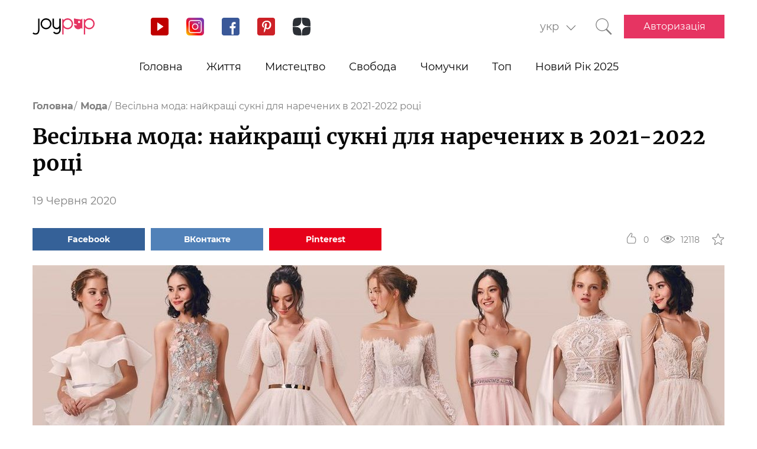

--- FILE ---
content_type: text/html; charset=UTF-8
request_url: https://joy-pup.com/ua/fashion-ua/vesilna-moda-najkrashchi-sukni-dlja-nare/
body_size: 34926
content:
    <!DOCTYPE html>
<html lang="uk">
    <head>
        <meta http-equiv="X-UA-Compatible" content="IE=edge"/>
        <meta charset="UTF-8">
        <meta content="width=device-width, initial-scale=1, maximum-scale=6" name="viewport"/>
        <link rel="shortcut icon" href="/frontend/public/static/img/favicon.ico" type="image/x-icon"/>

        <meta name='allsites-biz' content='ac3e2c4e1d4bd07fb973a2ea4d250160'/>
        <meta name="telderi" content="bc1a4e2889afbee9c1fbb6141d5b4ed3"/>

        <title>Весільні сукні 2021-2022: 👰 модні тренди, фото, тенденції, новинки</title>

<!-- All in One SEO Pack 3.3.4 від Michael Torbert of Semper Fi Web Design[503,586] -->
<meta name="description"  content="Модні весільні сукні 2021-2022: 👰 кращі образи, фасони, моделі сезону. Короткі, довгі, пишні, красиві наряди на весілля - тенденції 2021-2022 року." />

<link rel="canonical" href="https://joy-pup.com/ua/fashion-ua/vesilna-moda-najkrashchi-sukni-dlja-nare/" />
<!-- All in One SEO Pack -->
<link rel='stylesheet' id='main-css'  href='https://joy-pup.com/frontend/public/static/css/main-a13b8802ce.css' type='text/css' media='all' />
<script async src="https://pagead2.googlesyndication.com/pagead/js/adsbygoogle.js"></script><script>
        (adsbygoogle = window.adsbygoogle || []).push({
            google_ad_client: "ca-pub-7485005645675031",
            enable_page_level_ads: true
        });
    </script><link rel="alternate" href="https://joy-pup.com/fashion/svadebnaja-moda-luchshie-platja-dlja-neve/" hreflang="ru" />
<link rel="alternate" href="https://joy-pup.com/ua/fashion-ua/vesilna-moda-najkrashchi-sukni-dlja-nare/" hreflang="uk" />
<meta property="og:site_name" content="Joy-Pup" />
<meta property="og:type" content="article" />
<meta property="og:title" content="Весільна мода: найкращі сукні для наречених в 2021-2022 році" />
<meta property="og:url" content="https://joy-pup.com/ua/fashion-ua/vesilna-moda-najkrashchi-sukni-dlja-nare/" />
<meta property="og:image" content="https://joy-pup.com/wp-content/uploads/2020/06/Gol-13.jpg" />
<meta property="og:description" content="Модні весільні сукні 2021-2022: 👰 кращі образи, фасони, моделі сезону. Короткі, довгі, пишні, красиві наряди на весілля - тенденції 2021-2022 року."  />        <meta name="77db56666fca122d18cc716c71a5d636" content=""><meta name="p:domain_verify" content="28a91ae74dde5919bbefb35c407ef5f4"/><!-- Google Tag Manager -->
<script>(function (w, d, s, l, i) {
        w[l] = w[l] || [];
        w[l].push({
            'gtm.start':
                new Date().getTime(), event: 'gtm.js'
        });
        var f = d.getElementsByTagName(s)[0],
            j = d.createElement(s), dl = l != 'dataLayer' ? '&l=' + l : '';
        j.async = true;
        j.src =
            'https://www.googletagmanager.com/gtm.js?id=' + i + dl;
        f.parentNode.insertBefore(j, f);
    })(window, document, 'script', 'dataLayer', 'GTM-PZGMPD8');</script>
<!-- End Google Tag Manager -->    </head>
<body class="post-template-default single single-post postid-42597 single-format-standard">
    <!-- Google Tag Manager (noscript) -->
    <noscript>
        <iframe src="https://www.googletagmanager.com/ns.html?id=GTM-PZGMPD8"
                height="0" width="0" style="display:none;visibility:hidden"></iframe>
    </noscript>
    <!-- End Google Tag Manager (noscript) -->    <header class="header">
        <div class="header__container">
            <div class="header__block-left">
                <a href="https://joy-pup.com/ua/"
                ><img src="/frontend/public/static/img/logo.svg" alt="logo" class="header__logo"/></a>
                <div class="social social_header">

                    <div class="social__list">
                        <a title="YouTube" href="https://www.youtube.com/channel/UCvYx8835Aa49nWtp-4OI5AQ"
                           target="_blank" class="social__item">
                            <svg class="icon icon_youtube icon_social">
                                <use xlink:href="/frontend/public/static/icons/symbol/social-sprite.svg#yout"></use>
                            </svg>
                        </a>
                        <a title="Instagram" href="https://www.instagram.com/joypupblog/" target="_blank"
                           class="social__item">
                            <img class="icon icon_instagram icon_social" src="/frontend/app/icons/social/inst.svg"/>
                        </a>
                        <a title="Facebook" href="https://www.facebook.com/joypupcom" target="_blank"
                           class="social__item">
                            <svg class="icon icon_facebook icon_social">
                                <use xlink:href="/frontend/public/static/icons/symbol/social-sprite.svg#fb"></use>
                            </svg>
                        </a>
                        <a title="Pinterest" href="https://www.pinterest.com/joypupcom/" target="_blank"
                           class="social__item">
                            <svg class="icon icon_pinterest icon_social">
                                <use xlink:href="/frontend/public/static/icons/symbol/social-sprite.svg#pin"></use>
                            </svg>
                        </a>
                        <a title="Yandex Zen" href="https://zen.yandex.ru/joypup" target="_blank"
                           class="social__item">
                            <svg class="icon icon_zen icon_social">
                                <use xlink:href="/frontend/public/static/icons/symbol/social-sprite.svg#zen"></use>
                            </svg>
                        </a>
                    </div>
                </div>
            </div>
            <div class="header__block-right">
                                    <form method="post" action="" id="form-change-lang" class="form form_lang">
                        <div class="form-block">
                            <div class="form-block__input-wrapp form-block__select-wrapp">
                                <select id="lang-cite" name="language_cite"
                                        class="form-block__input form-block__select">
                                    <option disabled = "" selected = "" value="https://joy-pup.com/ua/fashion-ua/vesilna-moda-najkrashchi-sukni-dlja-nare/">укр</option><option value="https://joy-pup.com/fashion/svadebnaja-moda-luchshie-platja-dlja-neve/">рус</option>                                </select>
                                <span class="form-block__border"></span>
                            </div>
                        </div>
                    </form>
                                                    <a href="https://joy-pup.com/ua/search-ua/" class="header__search" aria-label="Кнопка поиска">
                        <svg class="icon icon_search icon_search-header">
                            <use xlink:href="/frontend/public/static/icons/symbol/common-sprite.svg#search"></use>
                        </svg>
                    </a>
                                <div id="hamburger" class="hamburger">
                    <span class="hamburger__line hamburger__pseudo-line"></span>
                </div>
                                    <div class="btn-wrapp">
                        <a href="https://joy-pup.com/ua/ua-sign-in/" type="button"
                           class="btn btn_primary">Авторизація</a>
                    </div>
                            </div>
        </div>
    </header>
    <nav class="main-menu">
                    <div class="lang-menu">

                <a href ="https://joy-pup.com/ua/fashion-ua/vesilna-moda-najkrashchi-sukni-dlja-nare/" class="lang-menu__btn active">укр </a> <a href = "https://joy-pup.com/fashion/svadebnaja-moda-luchshie-platja-dlja-neve/" class="lang-menu__btn" >рус </a>            </div>
        <ul class="main-menu__list">
<li class="main-menu__item">
                        <a class="main-menu__value" href="https://joy-pup.com/ua/">Головна</a>
                    </li>
<li class="main-menu__item">
						<div data-tab="submenu-2843" class="main-menu__value">
							<span class="main-menu__text">Життя</span>
							<svg class="icon icon_arrow-down">
								<use xlink:href="/frontend/public/static/icons/symbol/common-sprite.svg#arrow-down"></use>
							</svg>
						</div>
						<div id="submenu-2843" class="sub-menu">
						<ul class="sub-menu__list"><li class="sub-menu__item">
	<a  data-category="cat-2864" href="https://joy-pup.com/ua/category/health-beauty-ua/" class="sub-menu__link active">Краса і здоров'я</a>
	</li>
<li class="sub-menu__item">
	<a  data-category="cat-9496" href="https://joy-pup.com/ua/category/fashion-ua/" class="sub-menu__link">Мода</a>
	</li>
<li class="sub-menu__item">
	<a  data-category="cat-2860" href="https://joy-pup.com/ua/category/family-ua/" class="sub-menu__link">Сім'я</a>
	</li>
<li class="sub-menu__item">
	<a  data-category="cat-50694" href="https://joy-pup.com/ua/category/astrology-ua/" class="sub-menu__link">Астрологія</a>
	</li>
<li class="sub-menu__item">
	<a  data-category="cat-109446" href="https://joy-pup.com/ua/category/numerology-ua/" class="sub-menu__link">Нумерологія</a>
	</li>
<li class="sub-menu__item">
	<a  data-category="cat-9498" href="https://joy-pup.com/ua/category/animals-ua/" class="sub-menu__link">Тварини</a>
	</li>
<li class="sub-menu__item">
	<a  data-category="cat-2863" href="https://joy-pup.com/ua/category/sport-ua/" class="sub-menu__link">Спорт</a>
	</li>
<li class="sub-menu__item">
	<a  data-category="cat-2875" href="https://joy-pup.com/ua/category/good-ua/" class="sub-menu__link">Добро</a>
	</li>
<li class="sub-menu__item">
	<a  data-category="cat-2862" href="https://joy-pup.com/ua/category/joke-ua/" class="sub-menu__link">Жарти</a>
	</li>
<li class="sub-menu__item">
	<a  data-category="cat-2865" href="https://joy-pup.com/ua/category/cooking-ua/" class="sub-menu__link">Кулінарія</a>
	</li>
<li class="sub-menu__item">
	<a  data-category="cat-9601" href="https://joy-pup.com/ua/category/holidays-ua/" class="sub-menu__link">Свята</a>
	</li></ul><div id="cat-2864" class="sub-menu__news active">
               <article class="news-short"><a title="Антиоксиданти для шкіри: найкращі продукти для сяйва" href="https://joy-pup.com/ua/health-beauty-ua/antioksidanti-dlja-shkiri-najkrashchi-pro/" class="news-short__img-wrapp">
               <img src="https://joy-pup.com/wp-content/uploads/2026/01/main-37-70x70.jpg" alt="Антиоксиданти для шкіри: найкращі продукти для сяйва" class="news-short__img"/>
               </a>
                <div class="news-short__content">
                <a title="Антиоксиданти для шкіри: найкращі продукти для сяйва" href="https://joy-pup.com/ua/health-beauty-ua/antioksidanti-dlja-shkiri-najkrashchi-pro/" class="news-short__title-wrapp">
                	<span class="news-short__title">
                		Антиоксиданти для шкіри: найкращ...
					</span></a>
                    <span class="news-short__date">13 Січня 2026</span>
                  <div class="news-short__icon-wrapp">
                    <a href="https://joy-pup.com/ua/health-beauty-ua/antioksidanti-dlja-shkiri-najkrashchi-pro/#comments" class="news-short__icon" title="Оставить комментарий">
                      <svg class="icon icon_comment icon_news-short">
                        <use xlink:href="/frontend/public/static/icons/symbol/common-sprite.svg#comment"></use>
                      </svg>
                    <span class="news-short__digit">0</span>
                    </a>
                    <div class="news-short__icon" title="Количество просмотров">
                        <svg class="icon icon_view icon_news-short">
                        <use xlink:href="/frontend/public/static/icons/symbol/common-sprite.svg#view"></use>
                        </svg>
                    <span class="news-short__digit">237</span>
                    </div>
                  </div>
                </div>
              </article>
               <article class="news-short"><a title="Ефект &#8220;Glass Skin&#8221; без уколів: як інновації з Південної Кореї змінили підхід до омолодження" href="https://joy-pup.com/ua/health-beauty-ua/efekt-glass-skin-bez-ukoliv-yak-innovaciyi-z-pivdennoyi-koreyi-zminili-pidkhid-do-omolodzhennya/" class="news-short__img-wrapp">
               <img src="https://joy-pup.com/wp-content/uploads/2026/01/glass-skin-70x70.jpg" alt="Ефект &#8220;Glass Skin&#8221; без уколів: як інновації з Південної Кореї змінили підхід до омолодження" class="news-short__img"/>
               </a>
                <div class="news-short__content">
                <a title="Ефект &#8220;Glass Skin&#8221; без уколів: як інновації з Південної Кореї змінили підхід до омолодження" href="https://joy-pup.com/ua/health-beauty-ua/efekt-glass-skin-bez-ukoliv-yak-innovaciyi-z-pivdennoyi-koreyi-zminili-pidkhid-do-omolodzhennya/" class="news-short__title-wrapp">
                	<span class="news-short__title">
                		Ефект &#8220;Glass Skin&#8221; без...
					</span></a>
                    <span class="news-short__date">12 Січня 2026</span>
                  <div class="news-short__icon-wrapp">
                    <a href="https://joy-pup.com/ua/health-beauty-ua/efekt-glass-skin-bez-ukoliv-yak-innovaciyi-z-pivdennoyi-koreyi-zminili-pidkhid-do-omolodzhennya/#comments" class="news-short__icon" title="Оставить комментарий">
                      <svg class="icon icon_comment icon_news-short">
                        <use xlink:href="/frontend/public/static/icons/symbol/common-sprite.svg#comment"></use>
                      </svg>
                    <span class="news-short__digit">0</span>
                    </a>
                    <div class="news-short__icon" title="Количество просмотров">
                        <svg class="icon icon_view icon_news-short">
                        <use xlink:href="/frontend/public/static/icons/symbol/common-sprite.svg#view"></use>
                        </svg>
                    <span class="news-short__digit">260</span>
                    </div>
                  </div>
                </div>
              </article>
               <article class="news-short"><a title="Лазерне видалення вен: як працює сучасна медицина в клініці “Ангіолайт”" href="https://joy-pup.com/ua/health-beauty-ua/lazerne-vidalennya-ven-yak-pracyuye-suchasna-medicina-v-klinici-angiolait/" class="news-short__img-wrapp">
               <img src="https://joy-pup.com/wp-content/uploads/2026/01/main-1-5-70x70.jpg" alt="Лазерне видалення вен: як працює сучасна медицина в клініці “Ангіолайт”" class="news-short__img"/>
               </a>
                <div class="news-short__content">
                <a title="Лазерне видалення вен: як працює сучасна медицина в клініці “Ангіолайт”" href="https://joy-pup.com/ua/health-beauty-ua/lazerne-vidalennya-ven-yak-pracyuye-suchasna-medicina-v-klinici-angiolait/" class="news-short__title-wrapp">
                	<span class="news-short__title">
                		Лазерне видалення вен: як працю...
					</span></a>
                    <span class="news-short__date">12 Січня 2026</span>
                  <div class="news-short__icon-wrapp">
                    <a href="https://joy-pup.com/ua/health-beauty-ua/lazerne-vidalennya-ven-yak-pracyuye-suchasna-medicina-v-klinici-angiolait/#comments" class="news-short__icon" title="Оставить комментарий">
                      <svg class="icon icon_comment icon_news-short">
                        <use xlink:href="/frontend/public/static/icons/symbol/common-sprite.svg#comment"></use>
                      </svg>
                    <span class="news-short__digit">0</span>
                    </a>
                    <div class="news-short__icon" title="Количество просмотров">
                        <svg class="icon icon_view icon_news-short">
                        <use xlink:href="/frontend/public/static/icons/symbol/common-sprite.svg#view"></use>
                        </svg>
                    <span class="news-short__digit">232</span>
                    </div>
                  </div>
                </div>
              </article>
</div>
<div id="cat-9496" class="sub-menu__news">
               <article class="news-short"><a title="5 стильних способів носити пуховик цієї зими" href="https://joy-pup.com/ua/fashion-ua/5-stilnih-sposobiv-nositi-puhovik-ciye/" class="news-short__img-wrapp">
               <img src="https://joy-pup.com/wp-content/uploads/2026/01/Golovna-2-3-70x70.jpg" alt="5 стильних способів носити пуховик цієї зими" class="news-short__img"/>
               </a>
                <div class="news-short__content">
                <a title="5 стильних способів носити пуховик цієї зими" href="https://joy-pup.com/ua/fashion-ua/5-stilnih-sposobiv-nositi-puhovik-ciye/" class="news-short__title-wrapp">
                	<span class="news-short__title">
                		5 стильних способів носити пуховик...
					</span></a>
                    <span class="news-short__date">13 Січня 2026</span>
                  <div class="news-short__icon-wrapp">
                    <a href="https://joy-pup.com/ua/fashion-ua/5-stilnih-sposobiv-nositi-puhovik-ciye/#comments" class="news-short__icon" title="Оставить комментарий">
                      <svg class="icon icon_comment icon_news-short">
                        <use xlink:href="/frontend/public/static/icons/symbol/common-sprite.svg#comment"></use>
                      </svg>
                    <span class="news-short__digit">0</span>
                    </a>
                    <div class="news-short__icon" title="Количество просмотров">
                        <svg class="icon icon_view icon_news-short">
                        <use xlink:href="/frontend/public/static/icons/symbol/common-sprite.svg#view"></use>
                        </svg>
                    <span class="news-short__digit">594</span>
                    </div>
                  </div>
                </div>
              </article>
               <article class="news-short"><a title="Як підібрати жіночий ремінь до будь-якого образу: поради стилістів" href="https://joy-pup.com/ua/fashion-ua/jak-pidibrati-zhinochij-remin-do-bud-jak/" class="news-short__img-wrapp">
               <img src="https://joy-pup.com/wp-content/uploads/2026/01/main-30-70x70.jpg" alt="Як підібрати жіночий ремінь до будь-якого образу: поради стилістів" class="news-short__img"/>
               </a>
                <div class="news-short__content">
                <a title="Як підібрати жіночий ремінь до будь-якого образу: поради стилістів" href="https://joy-pup.com/ua/fashion-ua/jak-pidibrati-zhinochij-remin-do-bud-jak/" class="news-short__title-wrapp">
                	<span class="news-short__title">
                		Як підібрати жіночий ремінь до...
					</span></a>
                    <span class="news-short__date">11 Січня 2026</span>
                  <div class="news-short__icon-wrapp">
                    <a href="https://joy-pup.com/ua/fashion-ua/jak-pidibrati-zhinochij-remin-do-bud-jak/#comments" class="news-short__icon" title="Оставить комментарий">
                      <svg class="icon icon_comment icon_news-short">
                        <use xlink:href="/frontend/public/static/icons/symbol/common-sprite.svg#comment"></use>
                      </svg>
                    <span class="news-short__digit">0</span>
                    </a>
                    <div class="news-short__icon" title="Количество просмотров">
                        <svg class="icon icon_view icon_news-short">
                        <use xlink:href="/frontend/public/static/icons/symbol/common-sprite.svg#view"></use>
                        </svg>
                    <span class="news-short__digit">436</span>
                    </div>
                  </div>
                </div>
              </article>
               <article class="news-short"><a title="Кольори, які ідеально поєднуються із сірими штанами" href="https://joy-pup.com/ua/fashion-ua/kolori-jaki-idealno-poyednujutsja-iz-s/" class="news-short__img-wrapp">
               <img src="https://joy-pup.com/wp-content/uploads/2026/01/main-26-70x70.jpg" alt="Кольори, які ідеально поєднуються із сірими штанами" class="news-short__img"/>
               </a>
                <div class="news-short__content">
                <a title="Кольори, які ідеально поєднуються із сірими штанами" href="https://joy-pup.com/ua/fashion-ua/kolori-jaki-idealno-poyednujutsja-iz-s/" class="news-short__title-wrapp">
                	<span class="news-short__title">
                		Кольори, які ідеально поєднуються...
					</span></a>
                    <span class="news-short__date">9 Січня 2026</span>
                  <div class="news-short__icon-wrapp">
                    <a href="https://joy-pup.com/ua/fashion-ua/kolori-jaki-idealno-poyednujutsja-iz-s/#comments" class="news-short__icon" title="Оставить комментарий">
                      <svg class="icon icon_comment icon_news-short">
                        <use xlink:href="/frontend/public/static/icons/symbol/common-sprite.svg#comment"></use>
                      </svg>
                    <span class="news-short__digit">0</span>
                    </a>
                    <div class="news-short__icon" title="Количество просмотров">
                        <svg class="icon icon_view icon_news-short">
                        <use xlink:href="/frontend/public/static/icons/symbol/common-sprite.svg#view"></use>
                        </svg>
                    <span class="news-short__digit">323</span>
                    </div>
                  </div>
                </div>
              </article>
</div>
<div id="cat-2860" class="sub-menu__news">
               <article class="news-short"><a title="Як назвати хлопчика в 2026 році Вогняного Коня: найкращі імена та їх значення" href="https://joy-pup.com/ua/family-ua/jak-nazvati-hlopchika-v-2026-roci-vognjanogo/" class="news-short__img-wrapp">
               <img src="https://joy-pup.com/wp-content/uploads/2025/12/main-41-70x70.jpg" alt="Як назвати хлопчика в 2026 році Вогняного Коня: найкращі імена та їх значення" class="news-short__img"/>
               </a>
                <div class="news-short__content">
                <a title="Як назвати хлопчика в 2026 році Вогняного Коня: найкращі імена та їх значення" href="https://joy-pup.com/ua/family-ua/jak-nazvati-hlopchika-v-2026-roci-vognjanogo/" class="news-short__title-wrapp">
                	<span class="news-short__title">
                		Як назвати хлопчика в 2026 роц...
					</span></a>
                    <span class="news-short__date">11 Грудня 2025</span>
                  <div class="news-short__icon-wrapp">
                    <a href="https://joy-pup.com/ua/family-ua/jak-nazvati-hlopchika-v-2026-roci-vognjanogo/#comments" class="news-short__icon" title="Оставить комментарий">
                      <svg class="icon icon_comment icon_news-short">
                        <use xlink:href="/frontend/public/static/icons/symbol/common-sprite.svg#comment"></use>
                      </svg>
                    <span class="news-short__digit">0</span>
                    </a>
                    <div class="news-short__icon" title="Количество просмотров">
                        <svg class="icon icon_view icon_news-short">
                        <use xlink:href="/frontend/public/static/icons/symbol/common-sprite.svg#view"></use>
                        </svg>
                    <span class="news-short__digit">875</span>
                    </div>
                  </div>
                </div>
              </article>
               <article class="news-short"><a title="Як назвати дівчинку в рік Коня 2026: імена та поради" href="https://joy-pup.com/ua/family-ua/jak-nazvati-divchinku-v-2026-rik-konja-imena-t/" class="news-short__img-wrapp">
               <img src="https://joy-pup.com/wp-content/uploads/2025/12/main-39-70x70.jpg" alt="Як назвати дівчинку в рік Коня 2026: імена та поради" class="news-short__img"/>
               </a>
                <div class="news-short__content">
                <a title="Як назвати дівчинку в рік Коня 2026: імена та поради" href="https://joy-pup.com/ua/family-ua/jak-nazvati-divchinku-v-2026-rik-konja-imena-t/" class="news-short__title-wrapp">
                	<span class="news-short__title">
                		Як назвати дівчинку в рік Коня...
					</span></a>
                    <span class="news-short__date">10 Грудня 2025</span>
                  <div class="news-short__icon-wrapp">
                    <a href="https://joy-pup.com/ua/family-ua/jak-nazvati-divchinku-v-2026-rik-konja-imena-t/#comments" class="news-short__icon" title="Оставить комментарий">
                      <svg class="icon icon_comment icon_news-short">
                        <use xlink:href="/frontend/public/static/icons/symbol/common-sprite.svg#comment"></use>
                      </svg>
                    <span class="news-short__digit">0</span>
                    </a>
                    <div class="news-short__icon" title="Количество просмотров">
                        <svg class="icon icon_view icon_news-short">
                        <use xlink:href="/frontend/public/static/icons/symbol/common-sprite.svg#view"></use>
                        </svg>
                    <span class="news-short__digit">643</span>
                    </div>
                  </div>
                </div>
              </article>
               <article class="news-short"><a title="Що таке топери або тонкі матраци?" href="https://joy-pup.com/ua/family-ua/sho-take-toperi-abo-tonki-matraci/" class="news-short__img-wrapp">
               <img src="https://joy-pup.com/wp-content/uploads/2025/11/main-67-70x70.jpg" alt="Що таке топери або тонкі матраци?" class="news-short__img"/>
               </a>
                <div class="news-short__content">
                <a title="Що таке топери або тонкі матраци?" href="https://joy-pup.com/ua/family-ua/sho-take-toperi-abo-tonki-matraci/" class="news-short__title-wrapp">
                	<span class="news-short__title">
                		Що таке топери або тонкі матраци?
					</span></a>
                    <span class="news-short__date">26 Листопада 2025</span>
                  <div class="news-short__icon-wrapp">
                    <a href="https://joy-pup.com/ua/family-ua/sho-take-toperi-abo-tonki-matraci/#comments" class="news-short__icon" title="Оставить комментарий">
                      <svg class="icon icon_comment icon_news-short">
                        <use xlink:href="/frontend/public/static/icons/symbol/common-sprite.svg#comment"></use>
                      </svg>
                    <span class="news-short__digit">0</span>
                    </a>
                    <div class="news-short__icon" title="Количество просмотров">
                        <svg class="icon icon_view icon_news-short">
                        <use xlink:href="/frontend/public/static/icons/symbol/common-sprite.svg#view"></use>
                        </svg>
                    <span class="news-short__digit">470</span>
                    </div>
                  </div>
                </div>
              </article>
</div>
<div id="cat-50694" class="sub-menu__news">
               <article class="news-short"><a title="Гороскоп на тиждень з 26 січня до 1 лютого 2026 року: прогноз для всіх знаків" href="https://joy-pup.com/ua/astrology-ua/goroskop-na-tizhden-z-26-sichnja-do-1-ljutogo-20/" class="news-short__img-wrapp">
               <img src="https://joy-pup.com/wp-content/uploads/2026/01/main-29-70x70.jpg" alt="Гороскоп на тиждень з 26 січня до 1 лютого 2026 року: прогноз для всіх знаків" class="news-short__img"/>
               </a>
                <div class="news-short__content">
                <a title="Гороскоп на тиждень з 26 січня до 1 лютого 2026 року: прогноз для всіх знаків" href="https://joy-pup.com/ua/astrology-ua/goroskop-na-tizhden-z-26-sichnja-do-1-ljutogo-20/" class="news-short__title-wrapp">
                	<span class="news-short__title">
                		Гороскоп на тиждень з 26 січня до...
					</span></a>
                    <span class="news-short__date">12 Січня 2026</span>
                  <div class="news-short__icon-wrapp">
                    <a href="https://joy-pup.com/ua/astrology-ua/goroskop-na-tizhden-z-26-sichnja-do-1-ljutogo-20/#comments" class="news-short__icon" title="Оставить комментарий">
                      <svg class="icon icon_comment icon_news-short">
                        <use xlink:href="/frontend/public/static/icons/symbol/common-sprite.svg#comment"></use>
                      </svg>
                    <span class="news-short__digit">0</span>
                    </a>
                    <div class="news-short__icon" title="Количество просмотров">
                        <svg class="icon icon_view icon_news-short">
                        <use xlink:href="/frontend/public/static/icons/symbol/common-sprite.svg#view"></use>
                        </svg>
                    <span class="news-short__digit">254</span>
                    </div>
                  </div>
                </div>
              </article>
               <article class="news-short"><a title="Гороскоп кохання на лютий 2026 року для чоловіків та жінок" href="https://joy-pup.com/ua/astrology-ua/goroskop-kohannja-na-ljutij-2026-roku-dlja-cho/" class="news-short__img-wrapp">
               <img src="https://joy-pup.com/wp-content/uploads/2026/01/main-23-70x70.jpg" alt="Гороскоп кохання на лютий 2026 року для чоловіків та жінок" class="news-short__img"/>
               </a>
                <div class="news-short__content">
                <a title="Гороскоп кохання на лютий 2026 року для чоловіків та жінок" href="https://joy-pup.com/ua/astrology-ua/goroskop-kohannja-na-ljutij-2026-roku-dlja-cho/" class="news-short__title-wrapp">
                	<span class="news-short__title">
                		Гороскоп кохання на лютий 2026...
					</span></a>
                    <span class="news-short__date">9 Січня 2026</span>
                  <div class="news-short__icon-wrapp">
                    <a href="https://joy-pup.com/ua/astrology-ua/goroskop-kohannja-na-ljutij-2026-roku-dlja-cho/#comments" class="news-short__icon" title="Оставить комментарий">
                      <svg class="icon icon_comment icon_news-short">
                        <use xlink:href="/frontend/public/static/icons/symbol/common-sprite.svg#comment"></use>
                      </svg>
                    <span class="news-short__digit">0</span>
                    </a>
                    <div class="news-short__icon" title="Количество просмотров">
                        <svg class="icon icon_view icon_news-short">
                        <use xlink:href="/frontend/public/static/icons/symbol/common-sprite.svg#view"></use>
                        </svg>
                    <span class="news-short__digit">766</span>
                    </div>
                  </div>
                </div>
              </article>
               <article class="news-short"><a title="Гороскоп для чоловіків на лютий 2026 – точний астрологічний прогноз" href="https://joy-pup.com/ua/astrology-ua/goroskop-dlja-cholovikiv-na-ljutij-2026-toch/" class="news-short__img-wrapp">
               <img src="https://joy-pup.com/wp-content/uploads/2026/01/main-22-70x70.jpg" alt="Гороскоп для чоловіків на лютий 2026 – точний астрологічний прогноз" class="news-short__img"/>
               </a>
                <div class="news-short__content">
                <a title="Гороскоп для чоловіків на лютий 2026 – точний астрологічний прогноз" href="https://joy-pup.com/ua/astrology-ua/goroskop-dlja-cholovikiv-na-ljutij-2026-toch/" class="news-short__title-wrapp">
                	<span class="news-short__title">
                		Гороскоп для чоловіків на лютий...
					</span></a>
                    <span class="news-short__date">8 Січня 2026</span>
                  <div class="news-short__icon-wrapp">
                    <a href="https://joy-pup.com/ua/astrology-ua/goroskop-dlja-cholovikiv-na-ljutij-2026-toch/#comments" class="news-short__icon" title="Оставить комментарий">
                      <svg class="icon icon_comment icon_news-short">
                        <use xlink:href="/frontend/public/static/icons/symbol/common-sprite.svg#comment"></use>
                      </svg>
                    <span class="news-short__digit">0</span>
                    </a>
                    <div class="news-short__icon" title="Количество просмотров">
                        <svg class="icon icon_view icon_news-short">
                        <use xlink:href="/frontend/public/static/icons/symbol/common-sprite.svg#view"></use>
                        </svg>
                    <span class="news-short__digit">98</span>
                    </div>
                  </div>
                </div>
              </article>
</div>
<div id="cat-109446" class="sub-menu__news">
               <article class="news-short"><a title="Щасливі числа 2026 року: що говорить нумерологія" href="https://joy-pup.com/ua/numerology-ua/shchaslivi-chisla-2026-roku-shcho-govorit-numer/" class="news-short__img-wrapp">
               <img src="https://joy-pup.com/wp-content/uploads/2026/01/main-36-70x70.jpg" alt="Щасливі числа 2026 року: що говорить нумерологія" class="news-short__img"/>
               </a>
                <div class="news-short__content">
                <a title="Щасливі числа 2026 року: що говорить нумерологія" href="https://joy-pup.com/ua/numerology-ua/shchaslivi-chisla-2026-roku-shcho-govorit-numer/" class="news-short__title-wrapp">
                	<span class="news-short__title">
                		Щасливі числа 2026 року: що...
					</span></a>
                    <span class="news-short__date">13 Січня 2026</span>
                  <div class="news-short__icon-wrapp">
                    <a href="https://joy-pup.com/ua/numerology-ua/shchaslivi-chisla-2026-roku-shcho-govorit-numer/#comments" class="news-short__icon" title="Оставить комментарий">
                      <svg class="icon icon_comment icon_news-short">
                        <use xlink:href="/frontend/public/static/icons/symbol/common-sprite.svg#comment"></use>
                      </svg>
                    <span class="news-short__digit">0</span>
                    </a>
                    <div class="news-short__icon" title="Количество просмотров">
                        <svg class="icon icon_view icon_news-short">
                        <use xlink:href="/frontend/public/static/icons/symbol/common-sprite.svg#view"></use>
                        </svg>
                    <span class="news-short__digit">272</span>
                    </div>
                  </div>
                </div>
              </article>
               <article class="news-short"><a title="Як вибрати дату весілля у 2026 році згідно з нумерологією: сприятливі дні" href="https://joy-pup.com/ua/numerology-ua/jak-vibrati-datu-vesillja-u-2026-roci-zgidno/" class="news-short__img-wrapp">
               <img src="https://joy-pup.com/wp-content/uploads/2025/12/main-97-70x70.jpg" alt="Як вибрати дату весілля у 2026 році згідно з нумерологією: сприятливі дні" class="news-short__img"/>
               </a>
                <div class="news-short__content">
                <a title="Як вибрати дату весілля у 2026 році згідно з нумерологією: сприятливі дні" href="https://joy-pup.com/ua/numerology-ua/jak-vibrati-datu-vesillja-u-2026-roci-zgidno/" class="news-short__title-wrapp">
                	<span class="news-short__title">
                		Як вибрати дату весілля у 2026...
					</span></a>
                    <span class="news-short__date">31 Грудня 2025</span>
                  <div class="news-short__icon-wrapp">
                    <a href="https://joy-pup.com/ua/numerology-ua/jak-vibrati-datu-vesillja-u-2026-roci-zgidno/#comments" class="news-short__icon" title="Оставить комментарий">
                      <svg class="icon icon_comment icon_news-short">
                        <use xlink:href="/frontend/public/static/icons/symbol/common-sprite.svg#comment"></use>
                      </svg>
                    <span class="news-short__digit">0</span>
                    </a>
                    <div class="news-short__icon" title="Количество просмотров">
                        <svg class="icon icon_view icon_news-short">
                        <use xlink:href="/frontend/public/static/icons/symbol/common-sprite.svg#view"></use>
                        </svg>
                    <span class="news-short__digit">464</span>
                    </div>
                  </div>
                </div>
              </article>
               <article class="news-short"><a title="26.02.2026 – найпотужніша дзеркальна дата року" href="https://joy-pup.com/ua/numerology-ua/26-02-2026-najpotuzhnisha-dzerkalna-data-rok/" class="news-short__img-wrapp">
               <img src="https://joy-pup.com/wp-content/uploads/2025/11/main-26-70x70.jpg" alt="26.02.2026 – найпотужніша дзеркальна дата року" class="news-short__img"/>
               </a>
                <div class="news-short__content">
                <a title="26.02.2026 – найпотужніша дзеркальна дата року" href="https://joy-pup.com/ua/numerology-ua/26-02-2026-najpotuzhnisha-dzerkalna-data-rok/" class="news-short__title-wrapp">
                	<span class="news-short__title">
                		26.02.2026 – найпотужніша...
					</span></a>
                    <span class="news-short__date">11 Листопада 2025</span>
                  <div class="news-short__icon-wrapp">
                    <a href="https://joy-pup.com/ua/numerology-ua/26-02-2026-najpotuzhnisha-dzerkalna-data-rok/#comments" class="news-short__icon" title="Оставить комментарий">
                      <svg class="icon icon_comment icon_news-short">
                        <use xlink:href="/frontend/public/static/icons/symbol/common-sprite.svg#comment"></use>
                      </svg>
                    <span class="news-short__digit">0</span>
                    </a>
                    <div class="news-short__icon" title="Количество просмотров">
                        <svg class="icon icon_view icon_news-short">
                        <use xlink:href="/frontend/public/static/icons/symbol/common-sprite.svg#view"></use>
                        </svg>
                    <span class="news-short__digit">819</span>
                    </div>
                  </div>
                </div>
              </article>
</div>
<div id="cat-9498" class="sub-menu__news">
               <article class="news-short"><a title="Як запах і структура наповнювача впливають на те, як кіт користується лотком" href="https://joy-pup.com/ua/animals-ua/jak-zapah-i-struktura-napovnjuvacha-vpli/" class="news-short__img-wrapp">
               <img src="https://joy-pup.com/wp-content/uploads/2025/12/kit-70x70.jpg" alt="Як запах і структура наповнювача впливають на те, як кіт користується лотком" class="news-short__img"/>
               </a>
                <div class="news-short__content">
                <a title="Як запах і структура наповнювача впливають на те, як кіт користується лотком" href="https://joy-pup.com/ua/animals-ua/jak-zapah-i-struktura-napovnjuvacha-vpli/" class="news-short__title-wrapp">
                	<span class="news-short__title">
                		Як запах і структура наповнювача...
					</span></a>
                    <span class="news-short__date">15 Грудня 2025</span>
                  <div class="news-short__icon-wrapp">
                    <a href="https://joy-pup.com/ua/animals-ua/jak-zapah-i-struktura-napovnjuvacha-vpli/#comments" class="news-short__icon" title="Оставить комментарий">
                      <svg class="icon icon_comment icon_news-short">
                        <use xlink:href="/frontend/public/static/icons/symbol/common-sprite.svg#comment"></use>
                      </svg>
                    <span class="news-short__digit">0</span>
                    </a>
                    <div class="news-short__icon" title="Количество просмотров">
                        <svg class="icon icon_view icon_news-short">
                        <use xlink:href="/frontend/public/static/icons/symbol/common-sprite.svg#view"></use>
                        </svg>
                    <span class="news-short__digit">437</span>
                    </div>
                  </div>
                </div>
              </article>
               <article class="news-short"><a title="Вет магазин: як знайти все необхідне" href="https://joy-pup.com/ua/animals-ua/vet-magazin-jak-znajti-vse-neobhidne/" class="news-short__img-wrapp">
               <img src="https://joy-pup.com/wp-content/uploads/2025/02/9676512-depositphotos-212586946-xl-1--70x70.jpeg" alt="домашні тварини" class="news-short__img"/>
               </a>
                <div class="news-short__content">
                <a title="Вет магазин: як знайти все необхідне" href="https://joy-pup.com/ua/animals-ua/vet-magazin-jak-znajti-vse-neobhidne/" class="news-short__title-wrapp">
                	<span class="news-short__title">
                		Вет магазин: як знайти все...
					</span></a>
                    <span class="news-short__date">5 Лютого 2025</span>
                  <div class="news-short__icon-wrapp">
                    <a href="https://joy-pup.com/ua/animals-ua/vet-magazin-jak-znajti-vse-neobhidne/#comments" class="news-short__icon" title="Оставить комментарий">
                      <svg class="icon icon_comment icon_news-short">
                        <use xlink:href="/frontend/public/static/icons/symbol/common-sprite.svg#comment"></use>
                      </svg>
                    <span class="news-short__digit">0</span>
                    </a>
                    <div class="news-short__icon" title="Количество просмотров">
                        <svg class="icon icon_view icon_news-short">
                        <use xlink:href="/frontend/public/static/icons/symbol/common-sprite.svg#view"></use>
                        </svg>
                    <span class="news-short__digit">1654</span>
                    </div>
                  </div>
                </div>
              </article>
               <article class="news-short"><a title="Кліщі у собаки: симптоми, як врятувати улюбленця" href="https://joy-pup.com/ua/animals-ua/klishchi-u-sobaki-simptomi-jak-vrjatuvati-u/" class="news-short__img-wrapp">
               <img src="https://joy-pup.com/wp-content/uploads/2024/12/sobaka-1-70x70.jpg" alt="Кліщі у собаки: симптоми, як врятувати улюбленця" class="news-short__img"/>
               </a>
                <div class="news-short__content">
                <a title="Кліщі у собаки: симптоми, як врятувати улюбленця" href="https://joy-pup.com/ua/animals-ua/klishchi-u-sobaki-simptomi-jak-vrjatuvati-u/" class="news-short__title-wrapp">
                	<span class="news-short__title">
                		Кліщі у собаки: симптоми, як...
					</span></a>
                    <span class="news-short__date">16 Грудня 2024</span>
                  <div class="news-short__icon-wrapp">
                    <a href="https://joy-pup.com/ua/animals-ua/klishchi-u-sobaki-simptomi-jak-vrjatuvati-u/#comments" class="news-short__icon" title="Оставить комментарий">
                      <svg class="icon icon_comment icon_news-short">
                        <use xlink:href="/frontend/public/static/icons/symbol/common-sprite.svg#comment"></use>
                      </svg>
                    <span class="news-short__digit">0</span>
                    </a>
                    <div class="news-short__icon" title="Количество просмотров">
                        <svg class="icon icon_view icon_news-short">
                        <use xlink:href="/frontend/public/static/icons/symbol/common-sprite.svg#view"></use>
                        </svg>
                    <span class="news-short__digit">1612</span>
                    </div>
                  </div>
                </div>
              </article>
</div>
<div id="cat-2863" class="sub-menu__news">
               <article class="news-short"><a title="Ліга Європи з футболу: найтитулованіші клуби в історії турніру" href="https://joy-pup.com/ua/sport-ua/liga-yevropi-z-futbolu-najtitulovanish/" class="news-short__img-wrapp">
               <img src="https://joy-pup.com/wp-content/uploads/2025/08/main-71-70x70.jpg" alt="Ліга Європи з футболу: найтитулованіші клуби в історії турніру" class="news-short__img"/>
               </a>
                <div class="news-short__content">
                <a title="Ліга Європи з футболу: найтитулованіші клуби в історії турніру" href="https://joy-pup.com/ua/sport-ua/liga-yevropi-z-futbolu-najtitulovanish/" class="news-short__title-wrapp">
                	<span class="news-short__title">
                		Ліга Європи з футболу...
					</span></a>
                    <span class="news-short__date">26 Серпня 2025</span>
                  <div class="news-short__icon-wrapp">
                    <a href="https://joy-pup.com/ua/sport-ua/liga-yevropi-z-futbolu-najtitulovanish/#comments" class="news-short__icon" title="Оставить комментарий">
                      <svg class="icon icon_comment icon_news-short">
                        <use xlink:href="/frontend/public/static/icons/symbol/common-sprite.svg#comment"></use>
                      </svg>
                    <span class="news-short__digit">0</span>
                    </a>
                    <div class="news-short__icon" title="Количество просмотров">
                        <svg class="icon icon_view icon_news-short">
                        <use xlink:href="/frontend/public/static/icons/symbol/common-sprite.svg#view"></use>
                        </svg>
                    <span class="news-short__digit">1302</span>
                    </div>
                  </div>
                </div>
              </article>
               <article class="news-short"><a title="Серія А та АПЛ: які трансфери готуються влітку" href="https://joy-pup.com/ua/sport-ua/serija-a-ta-apl-jaki-transferi-gotujutsja/" class="news-short__img-wrapp">
               <img src="https://joy-pup.com/wp-content/uploads/2025/05/Golovna-1-8-70x70.jpg" alt="Серія А та АПЛ: які трансфери готуються влітку" class="news-short__img"/>
               </a>
                <div class="news-short__content">
                <a title="Серія А та АПЛ: які трансфери готуються влітку" href="https://joy-pup.com/ua/sport-ua/serija-a-ta-apl-jaki-transferi-gotujutsja/" class="news-short__title-wrapp">
                	<span class="news-short__title">
                		Серія А та АПЛ: які трансфери...
					</span></a>
                    <span class="news-short__date">22 Травня 2025</span>
                  <div class="news-short__icon-wrapp">
                    <a href="https://joy-pup.com/ua/sport-ua/serija-a-ta-apl-jaki-transferi-gotujutsja/#comments" class="news-short__icon" title="Оставить комментарий">
                      <svg class="icon icon_comment icon_news-short">
                        <use xlink:href="/frontend/public/static/icons/symbol/common-sprite.svg#comment"></use>
                      </svg>
                    <span class="news-short__digit">0</span>
                    </a>
                    <div class="news-short__icon" title="Количество просмотров">
                        <svg class="icon icon_view icon_news-short">
                        <use xlink:href="/frontend/public/static/icons/symbol/common-sprite.svg#view"></use>
                        </svg>
                    <span class="news-short__digit">1518</span>
                    </div>
                  </div>
                </div>
              </article>
               <article class="news-short"><a title="Вітаміни для спортсменів: як правильно обрати та на що звернути увагу" href="https://joy-pup.com/ua/sport-ua/vitamini-dlja-sportsmeniv-jak-praviln/" class="news-short__img-wrapp">
               <img src="https://joy-pup.com/wp-content/uploads/2025/05/sport-2-70x70.jpg" alt="Вітаміни для спортсменів: як правильно обрати та на що звернути увагу" class="news-short__img"/>
               </a>
                <div class="news-short__content">
                <a title="Вітаміни для спортсменів: як правильно обрати та на що звернути увагу" href="https://joy-pup.com/ua/sport-ua/vitamini-dlja-sportsmeniv-jak-praviln/" class="news-short__title-wrapp">
                	<span class="news-short__title">
                		Вітаміни для спортсменів: як...
					</span></a>
                    <span class="news-short__date">4 Травня 2025</span>
                  <div class="news-short__icon-wrapp">
                    <a href="https://joy-pup.com/ua/sport-ua/vitamini-dlja-sportsmeniv-jak-praviln/#comments" class="news-short__icon" title="Оставить комментарий">
                      <svg class="icon icon_comment icon_news-short">
                        <use xlink:href="/frontend/public/static/icons/symbol/common-sprite.svg#comment"></use>
                      </svg>
                    <span class="news-short__digit">0</span>
                    </a>
                    <div class="news-short__icon" title="Количество просмотров">
                        <svg class="icon icon_view icon_news-short">
                        <use xlink:href="/frontend/public/static/icons/symbol/common-sprite.svg#view"></use>
                        </svg>
                    <span class="news-short__digit">1584</span>
                    </div>
                  </div>
                </div>
              </article>
</div>
<div id="cat-2875" class="sub-menu__news">
               <article class="news-short"><a title="На добраніч: позитивні картинки з побажаннями доброї ночі" href="https://joy-pup.com/ua/good-ua/na-dobranich-pozitivni-kartinki-z-poba/" class="news-short__img-wrapp">
               <img src="https://joy-pup.com/wp-content/uploads/2024/06/golovna-22-70x70.jpg" alt="На добраніч: позитивні картинки з побажаннями доброї ночі" class="news-short__img"/>
               </a>
                <div class="news-short__content">
                <a title="На добраніч: позитивні картинки з побажаннями доброї ночі" href="https://joy-pup.com/ua/good-ua/na-dobranich-pozitivni-kartinki-z-poba/" class="news-short__title-wrapp">
                	<span class="news-short__title">
                		На добраніч: позитивні картинки з...
					</span></a>
                    <span class="news-short__date">13 Червня 2024</span>
                  <div class="news-short__icon-wrapp">
                    <a href="https://joy-pup.com/ua/good-ua/na-dobranich-pozitivni-kartinki-z-poba/#comments" class="news-short__icon" title="Оставить комментарий">
                      <svg class="icon icon_comment icon_news-short">
                        <use xlink:href="/frontend/public/static/icons/symbol/common-sprite.svg#comment"></use>
                      </svg>
                    <span class="news-short__digit">0</span>
                    </a>
                    <div class="news-short__icon" title="Количество просмотров">
                        <svg class="icon icon_view icon_news-short">
                        <use xlink:href="/frontend/public/static/icons/symbol/common-sprite.svg#view"></use>
                        </svg>
                    <span class="news-short__digit">98484</span>
                    </div>
                  </div>
                </div>
              </article>
               <article class="news-short"><a title="Доброго ранку: веселі та красиві картинки з побажанням гарного ранку" href="https://joy-pup.com/ua/good-ua/dobrogo-ranku-veseli-ta-krasivi-karti/" class="news-short__img-wrapp">
               <img src="https://joy-pup.com/wp-content/uploads/2021/12/golovna-81-70x70.jpg" alt="Доброго ранку: веселі та красиві картинки з побажанням гарного ранку" class="news-short__img"/>
               </a>
                <div class="news-short__content">
                <a title="Доброго ранку: веселі та красиві картинки з побажанням гарного ранку" href="https://joy-pup.com/ua/good-ua/dobrogo-ranku-veseli-ta-krasivi-karti/" class="news-short__title-wrapp">
                	<span class="news-short__title">
                		Доброго ранку: веселі та красив...
					</span></a>
                    <span class="news-short__date">8 Червня 2024</span>
                  <div class="news-short__icon-wrapp">
                    <a href="https://joy-pup.com/ua/good-ua/dobrogo-ranku-veseli-ta-krasivi-karti/#comments" class="news-short__icon" title="Оставить комментарий">
                      <svg class="icon icon_comment icon_news-short">
                        <use xlink:href="/frontend/public/static/icons/symbol/common-sprite.svg#comment"></use>
                      </svg>
                    <span class="news-short__digit">0</span>
                    </a>
                    <div class="news-short__icon" title="Количество просмотров">
                        <svg class="icon icon_view icon_news-short">
                        <use xlink:href="/frontend/public/static/icons/symbol/common-sprite.svg#view"></use>
                        </svg>
                    <span class="news-short__digit">102861</span>
                    </div>
                  </div>
                </div>
              </article>
               <article class="news-short"><a title="Яблучний спас 2023: традиції, прикмети, коли святкувати?" href="https://joy-pup.com/ua/good-ua/jabluchnij-spas-tradiciji-prikmeti-koli/" class="news-short__img-wrapp">
               <img src="https://joy-pup.com/wp-content/uploads/2019/08/Golovna-13-70x70.jpg" alt="Яблучний спас 2023: традиції, прикмети, коли святкувати?" class="news-short__img"/>
               </a>
                <div class="news-short__content">
                <a title="Яблучний спас 2023: традиції, прикмети, коли святкувати?" href="https://joy-pup.com/ua/good-ua/jabluchnij-spas-tradiciji-prikmeti-koli/" class="news-short__title-wrapp">
                	<span class="news-short__title">
                		Яблучний спас 2023: традиц...
					</span></a>
                    <span class="news-short__date">18 Серпня 2023</span>
                  <div class="news-short__icon-wrapp">
                    <a href="https://joy-pup.com/ua/good-ua/jabluchnij-spas-tradiciji-prikmeti-koli/#comments" class="news-short__icon" title="Оставить комментарий">
                      <svg class="icon icon_comment icon_news-short">
                        <use xlink:href="/frontend/public/static/icons/symbol/common-sprite.svg#comment"></use>
                      </svg>
                    <span class="news-short__digit">0</span>
                    </a>
                    <div class="news-short__icon" title="Количество просмотров">
                        <svg class="icon icon_view icon_news-short">
                        <use xlink:href="/frontend/public/static/icons/symbol/common-sprite.svg#view"></use>
                        </svg>
                    <span class="news-short__digit">13365</span>
                    </div>
                  </div>
                </div>
              </article>
</div>
<div id="cat-2862" class="sub-menu__news">
               <article class="news-short"><a title="Найсмішніші жарти і розіграші на 1 квітня: давайте веселитися разом!" href="https://joy-pup.com/ua/joke-ua/zharti-na-1-kvitnya/" class="news-short__img-wrapp">
               <img src="https://joy-pup.com/wp-content/uploads/2020/03/Golovna-29-70x70.jpg" alt="Найсмішніші жарти і розіграші на 1 квітня: давайте веселитися разом!" class="news-short__img"/>
               </a>
                <div class="news-short__content">
                <a title="Найсмішніші жарти і розіграші на 1 квітня: давайте веселитися разом!" href="https://joy-pup.com/ua/joke-ua/zharti-na-1-kvitnya/" class="news-short__title-wrapp">
                	<span class="news-short__title">
                		Найсмішніші жарти і розіграші на 1...
					</span></a>
                    <span class="news-short__date">31 Березня 2023</span>
                  <div class="news-short__icon-wrapp">
                    <a href="https://joy-pup.com/ua/joke-ua/zharti-na-1-kvitnya/#comments" class="news-short__icon" title="Оставить комментарий">
                      <svg class="icon icon_comment icon_news-short">
                        <use xlink:href="/frontend/public/static/icons/symbol/common-sprite.svg#comment"></use>
                      </svg>
                    <span class="news-short__digit">0</span>
                    </a>
                    <div class="news-short__icon" title="Количество просмотров">
                        <svg class="icon icon_view icon_news-short">
                        <use xlink:href="/frontend/public/static/icons/symbol/common-sprite.svg#view"></use>
                        </svg>
                    <span class="news-short__digit">16138</span>
                    </div>
                  </div>
                </div>
              </article>
               <article class="news-short"><a title="Від сесії до сесії, або смішно про студентів і студентське життя" href="https://joy-pup.com/ua/joke-ua/smishno-pro-studentiv-i-studentske-zhi/" class="news-short__img-wrapp">
               <img src="https://joy-pup.com/wp-content/uploads/2019/11/Glavnaya-3-70x70.jpg" alt="Від сесії до сесії, або смішно про студентів і студентське життя" class="news-short__img"/>
               </a>
                <div class="news-short__content">
                <a title="Від сесії до сесії, або смішно про студентів і студентське життя" href="https://joy-pup.com/ua/joke-ua/smishno-pro-studentiv-i-studentske-zhi/" class="news-short__title-wrapp">
                	<span class="news-short__title">
                		Від сесії до сесії, або смішно про...
					</span></a>
                    <span class="news-short__date">14 Листопада 2022</span>
                  <div class="news-short__icon-wrapp">
                    <a href="https://joy-pup.com/ua/joke-ua/smishno-pro-studentiv-i-studentske-zhi/#comments" class="news-short__icon" title="Оставить комментарий">
                      <svg class="icon icon_comment icon_news-short">
                        <use xlink:href="/frontend/public/static/icons/symbol/common-sprite.svg#comment"></use>
                      </svg>
                    <span class="news-short__digit">0</span>
                    </a>
                    <div class="news-short__icon" title="Количество просмотров">
                        <svg class="icon icon_view icon_news-short">
                        <use xlink:href="/frontend/public/static/icons/symbol/common-sprite.svg#view"></use>
                        </svg>
                    <span class="news-short__digit">19429</span>
                    </div>
                  </div>
                </div>
              </article>
               <article class="news-short"><a title="Мамо, я вас &#8230; Або смішно про тещу!" href="https://joy-pup.com/ua/joke-ua/smishno-pro-teshchu/" class="news-short__img-wrapp">
               <img src="https://joy-pup.com/wp-content/uploads/2019/10/Golovna-23-70x70.jpg" alt="Мамо, я вас &#8230; Або смішно про тещу!" class="news-short__img"/>
               </a>
                <div class="news-short__content">
                <a title="Мамо, я вас &#8230; Або смішно про тещу!" href="https://joy-pup.com/ua/joke-ua/smishno-pro-teshchu/" class="news-short__title-wrapp">
                	<span class="news-short__title">
                		Мамо, я вас &#8230; Або смішно про...
					</span></a>
                    <span class="news-short__date">21 Жовтня 2022</span>
                  <div class="news-short__icon-wrapp">
                    <a href="https://joy-pup.com/ua/joke-ua/smishno-pro-teshchu/#comments" class="news-short__icon" title="Оставить комментарий">
                      <svg class="icon icon_comment icon_news-short">
                        <use xlink:href="/frontend/public/static/icons/symbol/common-sprite.svg#comment"></use>
                      </svg>
                    <span class="news-short__digit">0</span>
                    </a>
                    <div class="news-short__icon" title="Количество просмотров">
                        <svg class="icon icon_view icon_news-short">
                        <use xlink:href="/frontend/public/static/icons/symbol/common-sprite.svg#view"></use>
                        </svg>
                    <span class="news-short__digit">9525</span>
                    </div>
                  </div>
                </div>
              </article>
</div>
<div id="cat-2865" class="sub-menu__news">
               <article class="news-short"><a title="Масляна — традиції, млинці та як замовити ідеальні млинчики" href="https://joy-pup.com/ua/cooking-ua/maslyana-tradiciyi-idealni-mlinchiki/" class="news-short__img-wrapp">
               <img src="https://joy-pup.com/wp-content/uploads/2026/01/mlyntsi-na-maslyanu-7-70x70.jpg" alt="Масляна — традиції, млинці та як замовити ідеальні млинчики" class="news-short__img"/>
               </a>
                <div class="news-short__content">
                <a title="Масляна — традиції, млинці та як замовити ідеальні млинчики" href="https://joy-pup.com/ua/cooking-ua/maslyana-tradiciyi-idealni-mlinchiki/" class="news-short__title-wrapp">
                	<span class="news-short__title">
                		Масляна — традиції, млинці та як...
					</span></a>
                    <span class="news-short__date">13 Січня 2026</span>
                  <div class="news-short__icon-wrapp">
                    <a href="https://joy-pup.com/ua/cooking-ua/maslyana-tradiciyi-idealni-mlinchiki/#comments" class="news-short__icon" title="Оставить комментарий">
                      <svg class="icon icon_comment icon_news-short">
                        <use xlink:href="/frontend/public/static/icons/symbol/common-sprite.svg#comment"></use>
                      </svg>
                    <span class="news-short__digit">0</span>
                    </a>
                    <div class="news-short__icon" title="Количество просмотров">
                        <svg class="icon icon_view icon_news-short">
                        <use xlink:href="/frontend/public/static/icons/symbol/common-sprite.svg#view"></use>
                        </svg>
                    <span class="news-short__digit">253</span>
                    </div>
                  </div>
                </div>
              </article>
               <article class="news-short"><a title="Солодкі десерти на День святого Валентина: 3 найкращі варіанти з покроковими рецептами" href="https://joy-pup.com/ua/cooking-ua/solodki-deserti-na-den-svjatogo-valen/" class="news-short__img-wrapp">
               <img src="https://joy-pup.com/wp-content/uploads/2026/01/Golovna-10-70x70.jpg" alt="Солодкі десерти на День святого Валентина: 3 найкращі варіанти з покроковими рецептами" class="news-short__img"/>
               </a>
                <div class="news-short__content">
                <a title="Солодкі десерти на День святого Валентина: 3 найкращі варіанти з покроковими рецептами" href="https://joy-pup.com/ua/cooking-ua/solodki-deserti-na-den-svjatogo-valen/" class="news-short__title-wrapp">
                	<span class="news-short__title">
                		Солодкі десерти на День святого...
					</span></a>
                    <span class="news-short__date">12 Січня 2026</span>
                  <div class="news-short__icon-wrapp">
                    <a href="https://joy-pup.com/ua/cooking-ua/solodki-deserti-na-den-svjatogo-valen/#comments" class="news-short__icon" title="Оставить комментарий">
                      <svg class="icon icon_comment icon_news-short">
                        <use xlink:href="/frontend/public/static/icons/symbol/common-sprite.svg#comment"></use>
                      </svg>
                    <span class="news-short__digit">0</span>
                    </a>
                    <div class="news-short__icon" title="Количество просмотров">
                        <svg class="icon icon_view icon_news-short">
                        <use xlink:href="/frontend/public/static/icons/symbol/common-sprite.svg#view"></use>
                        </svg>
                    <span class="news-short__digit">492</span>
                    </div>
                  </div>
                </div>
              </article>
               <article class="news-short"><a title="Вечеря у червоних відтінках на день святого Валентина: що приготувати" href="https://joy-pup.com/ua/cooking-ua/vecherja-u-chervonih-vidtinkah-na-den-sv/" class="news-short__img-wrapp">
               <img src="https://joy-pup.com/wp-content/uploads/2026/01/Golovna-8-70x70.jpg" alt="Вечеря у червоних відтінках на день святого Валентина: що приготувати" class="news-short__img"/>
               </a>
                <div class="news-short__content">
                <a title="Вечеря у червоних відтінках на день святого Валентина: що приготувати" href="https://joy-pup.com/ua/cooking-ua/vecherja-u-chervonih-vidtinkah-na-den-sv/" class="news-short__title-wrapp">
                	<span class="news-short__title">
                		Вечеря у червоних відтінках на...
					</span></a>
                    <span class="news-short__date">8 Січня 2026</span>
                  <div class="news-short__icon-wrapp">
                    <a href="https://joy-pup.com/ua/cooking-ua/vecherja-u-chervonih-vidtinkah-na-den-sv/#comments" class="news-short__icon" title="Оставить комментарий">
                      <svg class="icon icon_comment icon_news-short">
                        <use xlink:href="/frontend/public/static/icons/symbol/common-sprite.svg#comment"></use>
                      </svg>
                    <span class="news-short__digit">0</span>
                    </a>
                    <div class="news-short__icon" title="Количество просмотров">
                        <svg class="icon icon_view icon_news-short">
                        <use xlink:href="/frontend/public/static/icons/symbol/common-sprite.svg#view"></use>
                        </svg>
                    <span class="news-short__digit">330</span>
                    </div>
                  </div>
                </div>
              </article>
</div>
<div id="cat-9601" class="sub-menu__news">
               <article class="news-short"><a title="Красиві картинки на Новий 2026 Коня" href="https://joy-pup.com/ua/holidays-ua/krasivi-kartinki-na-novij-2026-konja/" class="news-short__img-wrapp">
               <img src="https://joy-pup.com/wp-content/uploads/2025/12/main-24-70x70.jpg" alt="Красиві картинки на Новий 2026 Коня" class="news-short__img"/>
               </a>
                <div class="news-short__content">
                <a title="Красиві картинки на Новий 2026 Коня" href="https://joy-pup.com/ua/holidays-ua/krasivi-kartinki-na-novij-2026-konja/" class="news-short__title-wrapp">
                	<span class="news-short__title">
                		Красиві картинки на Новий 2026 Коня
					</span></a>
                    <span class="news-short__date">7 Грудня 2025</span>
                  <div class="news-short__icon-wrapp">
                    <a href="https://joy-pup.com/ua/holidays-ua/krasivi-kartinki-na-novij-2026-konja/#comments" class="news-short__icon" title="Оставить комментарий">
                      <svg class="icon icon_comment icon_news-short">
                        <use xlink:href="/frontend/public/static/icons/symbol/common-sprite.svg#comment"></use>
                      </svg>
                    <span class="news-short__digit">0</span>
                    </a>
                    <div class="news-short__icon" title="Количество просмотров">
                        <svg class="icon icon_view icon_news-short">
                        <use xlink:href="/frontend/public/static/icons/symbol/common-sprite.svg#view"></use>
                        </svg>
                    <span class="news-short__digit">901</span>
                    </div>
                  </div>
                </div>
              </article>
               <article class="news-short"><a title="Оригінальні тости на Новий рік 2026 для сім&#8217;ї та друзів" href="https://joy-pup.com/ua/holidays-ua/originalni-tosti-na-novij-rik-2026-dlja-si/" class="news-short__img-wrapp">
               <img src="https://joy-pup.com/wp-content/uploads/2025/12/main-19-70x70.jpg" alt="Оригінальні тости на Новий рік 2026 для сім&#8217;ї та друзів" class="news-short__img"/>
               </a>
                <div class="news-short__content">
                <a title="Оригінальні тости на Новий рік 2026 для сім&#8217;ї та друзів" href="https://joy-pup.com/ua/holidays-ua/originalni-tosti-na-novij-rik-2026-dlja-si/" class="news-short__title-wrapp">
                	<span class="news-short__title">
                		Оригінальні тости на Новий рік...
					</span></a>
                    <span class="news-short__date">4 Грудня 2025</span>
                  <div class="news-short__icon-wrapp">
                    <a href="https://joy-pup.com/ua/holidays-ua/originalni-tosti-na-novij-rik-2026-dlja-si/#comments" class="news-short__icon" title="Оставить комментарий">
                      <svg class="icon icon_comment icon_news-short">
                        <use xlink:href="/frontend/public/static/icons/symbol/common-sprite.svg#comment"></use>
                      </svg>
                    <span class="news-short__digit">0</span>
                    </a>
                    <div class="news-short__icon" title="Количество просмотров">
                        <svg class="icon icon_view icon_news-short">
                        <use xlink:href="/frontend/public/static/icons/symbol/common-sprite.svg#view"></use>
                        </svg>
                    <span class="news-short__digit">1144</span>
                    </div>
                  </div>
                </div>
              </article>
               <article class="news-short"><a title="Символ 2026 року: новорічні картинки та листівки з конем" href="https://joy-pup.com/ua/holidays-ua/simvol-2026-roku-novorichni-kartinki-ta-li/" class="news-short__img-wrapp">
               <img src="https://joy-pup.com/wp-content/uploads/2025/11/main-77-70x70.jpg" alt="Символ 2026 року: новорічні картинки та листівки з конем" class="news-short__img"/>
               </a>
                <div class="news-short__content">
                <a title="Символ 2026 року: новорічні картинки та листівки з конем" href="https://joy-pup.com/ua/holidays-ua/simvol-2026-roku-novorichni-kartinki-ta-li/" class="news-short__title-wrapp">
                	<span class="news-short__title">
                		Символ 2026 року: новорічн...
					</span></a>
                    <span class="news-short__date">30 Листопада 2025</span>
                  <div class="news-short__icon-wrapp">
                    <a href="https://joy-pup.com/ua/holidays-ua/simvol-2026-roku-novorichni-kartinki-ta-li/#comments" class="news-short__icon" title="Оставить комментарий">
                      <svg class="icon icon_comment icon_news-short">
                        <use xlink:href="/frontend/public/static/icons/symbol/common-sprite.svg#comment"></use>
                      </svg>
                    <span class="news-short__digit">0</span>
                    </a>
                    <div class="news-short__icon" title="Количество просмотров">
                        <svg class="icon icon_view icon_news-short">
                        <use xlink:href="/frontend/public/static/icons/symbol/common-sprite.svg#view"></use>
                        </svg>
                    <span class="news-short__digit">2682</span>
                    </div>
                  </div>
                </div>
              </article>
</div></div></li>
<li class="main-menu__item">
						<div data-tab="submenu-2844" class="main-menu__value">
							<span class="main-menu__text">Мистецтво</span>
							<svg class="icon icon_arrow-down">
								<use xlink:href="/frontend/public/static/icons/symbol/common-sprite.svg#arrow-down"></use>
							</svg>
						</div>
						<div id="submenu-2844" class="sub-menu">
						<ul class="sub-menu__list"><li class="sub-menu__item">
	<a  data-category="cat-2866" href="https://joy-pup.com/ua/category/movies-ua/" class="sub-menu__link active">Фільми</a>
	</li>
<li class="sub-menu__item">
	<a  data-category="cat-2867" href="https://joy-pup.com/ua/category/photo-ua/" class="sub-menu__link">Фотографiя</a>
	</li>
<li class="sub-menu__item">
	<a  data-category="cat-2877" href="https://joy-pup.com/ua/category/creative-ua/" class="sub-menu__link">Креатив</a>
	</li>
<li class="sub-menu__item">
	<a  data-category="cat-2878" href="https://joy-pup.com/ua/category/advt-ua/" class="sub-menu__link">Реклама</a>
	</li>
<li class="sub-menu__item">
	<a  data-category="cat-2879" href="https://joy-pup.com/ua/category/books-ua/" class="sub-menu__link">Книги</a>
	</li>
<li class="sub-menu__item">
	<a  data-category="cat-2870" href="https://joy-pup.com/ua/category/show-biz-ua/" class="sub-menu__link">Шоу-бізнес</a>
	</li></ul><div id="cat-2866" class="sub-menu__news active">
               <article class="news-short"><a title="HBO Max офіційно продовжив серіал «Пітт»" href="https://joy-pup.com/ua/movies-ua/hbo-max-oficijno-prodovzhiv-serial-pitt/" class="news-short__img-wrapp">
               <img src="https://joy-pup.com/wp-content/uploads/2026/01/Golovna-2-1-70x70.jpg" alt="HBO Max офіційно продовжив серіал «Пітт»" class="news-short__img"/>
               </a>
                <div class="news-short__content">
                <a title="HBO Max офіційно продовжив серіал «Пітт»" href="https://joy-pup.com/ua/movies-ua/hbo-max-oficijno-prodovzhiv-serial-pitt/" class="news-short__title-wrapp">
                	<span class="news-short__title">
                		HBO Max офіційно продовжив серіал...
					</span></a>
                    <span class="news-short__date">9 Січня 2026</span>
                  <div class="news-short__icon-wrapp">
                    <a href="https://joy-pup.com/ua/movies-ua/hbo-max-oficijno-prodovzhiv-serial-pitt/#comments" class="news-short__icon" title="Оставить комментарий">
                      <svg class="icon icon_comment icon_news-short">
                        <use xlink:href="/frontend/public/static/icons/symbol/common-sprite.svg#comment"></use>
                      </svg>
                    <span class="news-short__digit">0</span>
                    </a>
                    <div class="news-short__icon" title="Количество просмотров">
                        <svg class="icon icon_view icon_news-short">
                        <use xlink:href="/frontend/public/static/icons/symbol/common-sprite.svg#view"></use>
                        </svg>
                    <span class="news-short__digit">462</span>
                    </div>
                  </div>
                </div>
              </article>
               <article class="news-short"><a title="Старі «Люди Ікс» повертаються до «Месники: Сходження Доктора Дума»: показаний новий трейлер" href="https://joy-pup.com/ua/movies-ua/stari-ljudi-iks-povertajutsja-do-mes/" class="news-short__img-wrapp">
               <img src="https://joy-pup.com/wp-content/uploads/2026/01/Golovna-1-3-70x70.jpg" alt="Старі «Люди Ікс» повертаються до «Месники: Сходження Доктора Дума»: показаний новий трейлер" class="news-short__img"/>
               </a>
                <div class="news-short__content">
                <a title="Старі «Люди Ікс» повертаються до «Месники: Сходження Доктора Дума»: показаний новий трейлер" href="https://joy-pup.com/ua/movies-ua/stari-ljudi-iks-povertajutsja-do-mes/" class="news-short__title-wrapp">
                	<span class="news-short__title">
                		Старі «Люди Ікс» повертаються до...
					</span></a>
                    <span class="news-short__date">7 Січня 2026</span>
                  <div class="news-short__icon-wrapp">
                    <a href="https://joy-pup.com/ua/movies-ua/stari-ljudi-iks-povertajutsja-do-mes/#comments" class="news-short__icon" title="Оставить комментарий">
                      <svg class="icon icon_comment icon_news-short">
                        <use xlink:href="/frontend/public/static/icons/symbol/common-sprite.svg#comment"></use>
                      </svg>
                    <span class="news-short__digit">0</span>
                    </a>
                    <div class="news-short__icon" title="Количество просмотров">
                        <svg class="icon icon_view icon_news-short">
                        <use xlink:href="/frontend/public/static/icons/symbol/common-sprite.svg#view"></use>
                        </svg>
                    <span class="news-short__digit">415</span>
                    </div>
                  </div>
                </div>
              </article>
               <article class="news-short"><a title="Marvel повертає Тора в новому трейлері «Месники: Судний день»" href="https://joy-pup.com/ua/movies-ua/marvel-povertaye-tora-v-novomu-trejleri-mes/" class="news-short__img-wrapp">
               <img src="https://joy-pup.com/wp-content/uploads/2025/12/Golovna-1-16-70x70.jpg" alt="Marvel повертає Тора в новому трейлері «Месники: Судний день»" class="news-short__img"/>
               </a>
                <div class="news-short__content">
                <a title="Marvel повертає Тора в новому трейлері «Месники: Судний день»" href="https://joy-pup.com/ua/movies-ua/marvel-povertaye-tora-v-novomu-trejleri-mes/" class="news-short__title-wrapp">
                	<span class="news-short__title">
                		Marvel повертає Тора в новому...
					</span></a>
                    <span class="news-short__date">31 Грудня 2025</span>
                  <div class="news-short__icon-wrapp">
                    <a href="https://joy-pup.com/ua/movies-ua/marvel-povertaye-tora-v-novomu-trejleri-mes/#comments" class="news-short__icon" title="Оставить комментарий">
                      <svg class="icon icon_comment icon_news-short">
                        <use xlink:href="/frontend/public/static/icons/symbol/common-sprite.svg#comment"></use>
                      </svg>
                    <span class="news-short__digit">0</span>
                    </a>
                    <div class="news-short__icon" title="Количество просмотров">
                        <svg class="icon icon_view icon_news-short">
                        <use xlink:href="/frontend/public/static/icons/symbol/common-sprite.svg#view"></use>
                        </svg>
                    <span class="news-short__digit">500</span>
                    </div>
                  </div>
                </div>
              </article>
</div>
<div id="cat-2867" class="sub-menu__news">
               <article class="news-short"><a title="Вибір студії для фотосесії: корисні поради" href="https://joy-pup.com/ua/photo-ua/vibir-studiyi-dlya-fotosesiyi-korisni-poradi/" class="news-short__img-wrapp">
               <img src="https://joy-pup.com/wp-content/uploads/2025/12/main-2-70x70.jpg" alt="Вибір студії для фотосесії: корисні поради" class="news-short__img"/>
               </a>
                <div class="news-short__content">
                <a title="Вибір студії для фотосесії: корисні поради" href="https://joy-pup.com/ua/photo-ua/vibir-studiyi-dlya-fotosesiyi-korisni-poradi/" class="news-short__title-wrapp">
                	<span class="news-short__title">
                		Вибір студії для фотосес...
					</span></a>
                    <span class="news-short__date">2 Грудня 2025</span>
                  <div class="news-short__icon-wrapp">
                    <a href="https://joy-pup.com/ua/photo-ua/vibir-studiyi-dlya-fotosesiyi-korisni-poradi/#comments" class="news-short__icon" title="Оставить комментарий">
                      <svg class="icon icon_comment icon_news-short">
                        <use xlink:href="/frontend/public/static/icons/symbol/common-sprite.svg#comment"></use>
                      </svg>
                    <span class="news-short__digit">0</span>
                    </a>
                    <div class="news-short__icon" title="Количество просмотров">
                        <svg class="icon icon_view icon_news-short">
                        <use xlink:href="/frontend/public/static/icons/symbol/common-sprite.svg#view"></use>
                        </svg>
                    <span class="news-short__digit">388</span>
                    </div>
                  </div>
                </div>
              </article>
               <article class="news-short"><a title="Осіння фотосесія: 20 незвичайних ідей для ваших фото" href="https://joy-pup.com/ua/photo-ua/osinnja-fotosesija-20-nezvichajnih-idej-dl/" class="news-short__img-wrapp">
               <img src="https://joy-pup.com/wp-content/uploads/2024/09/golovna-61-70x70.jpg" alt="Осіння фотосесія: 20 незвичайних ідей для ваших фото" class="news-short__img"/>
               </a>
                <div class="news-short__content">
                <a title="Осіння фотосесія: 20 незвичайних ідей для ваших фото" href="https://joy-pup.com/ua/photo-ua/osinnja-fotosesija-20-nezvichajnih-idej-dl/" class="news-short__title-wrapp">
                	<span class="news-short__title">
                		Осіння фотосесія: 20 незвичайних...
					</span></a>
                    <span class="news-short__date">19 Вересня 2024</span>
                  <div class="news-short__icon-wrapp">
                    <a href="https://joy-pup.com/ua/photo-ua/osinnja-fotosesija-20-nezvichajnih-idej-dl/#comments" class="news-short__icon" title="Оставить комментарий">
                      <svg class="icon icon_comment icon_news-short">
                        <use xlink:href="/frontend/public/static/icons/symbol/common-sprite.svg#comment"></use>
                      </svg>
                    <span class="news-short__digit">0</span>
                    </a>
                    <div class="news-short__icon" title="Количество просмотров">
                        <svg class="icon icon_view icon_news-short">
                        <use xlink:href="/frontend/public/static/icons/symbol/common-sprite.svg#view"></use>
                        </svg>
                    <span class="news-short__digit">2810</span>
                    </div>
                  </div>
                </div>
              </article>
               <article class="news-short"><a title="Новорічна фотосесія немовлят &#8211; ідеї для зворушливих дитячих фото" href="https://joy-pup.com/ua/photo-ua/novorichna-fotosesija-nemovljat-ideji-dl/" class="news-short__img-wrapp">
               <img src="https://joy-pup.com/wp-content/uploads/2022/11/golovna-26-70x70.jpg" alt="Новорічна фотосесія немовлят &#8211; ідеї для зворушливих дитячих фото" class="news-short__img"/>
               </a>
                <div class="news-short__content">
                <a title="Новорічна фотосесія немовлят &#8211; ідеї для зворушливих дитячих фото" href="https://joy-pup.com/ua/photo-ua/novorichna-fotosesija-nemovljat-ideji-dl/" class="news-short__title-wrapp">
                	<span class="news-short__title">
                		Новорічна фотосесія немовлят...
					</span></a>
                    <span class="news-short__date">16 Листопада 2022</span>
                  <div class="news-short__icon-wrapp">
                    <a href="https://joy-pup.com/ua/photo-ua/novorichna-fotosesija-nemovljat-ideji-dl/#comments" class="news-short__icon" title="Оставить комментарий">
                      <svg class="icon icon_comment icon_news-short">
                        <use xlink:href="/frontend/public/static/icons/symbol/common-sprite.svg#comment"></use>
                      </svg>
                    <span class="news-short__digit">0</span>
                    </a>
                    <div class="news-short__icon" title="Количество просмотров">
                        <svg class="icon icon_view icon_news-short">
                        <use xlink:href="/frontend/public/static/icons/symbol/common-sprite.svg#view"></use>
                        </svg>
                    <span class="news-short__digit">8880</span>
                    </div>
                  </div>
                </div>
              </article>
</div>
<div id="cat-2877" class="sub-menu__news">
               <article class="news-short"><a title="Фотоподарунок своїми руками: створення фотокниги в онлайн-редакторі" href="https://joy-pup.com/ua/creative-ua/fotopodarunok-svoyimi-rukami-stvorennya-fotoknigi-v-onlain-redaktori/" class="news-short__img-wrapp">
               <img src="https://joy-pup.com/wp-content/uploads/2025/12/main-1-7-70x70.jpg" alt="Фотоподарунок своїми руками: створення фотокниги в онлайн-редакторі" class="news-short__img"/>
               </a>
                <div class="news-short__content">
                <a title="Фотоподарунок своїми руками: створення фотокниги в онлайн-редакторі" href="https://joy-pup.com/ua/creative-ua/fotopodarunok-svoyimi-rukami-stvorennya-fotoknigi-v-onlain-redaktori/" class="news-short__title-wrapp">
                	<span class="news-short__title">
                		Фотоподарунок своїми руками...
					</span></a>
                    <span class="news-short__date">29 Грудня 2025</span>
                  <div class="news-short__icon-wrapp">
                    <a href="https://joy-pup.com/ua/creative-ua/fotopodarunok-svoyimi-rukami-stvorennya-fotoknigi-v-onlain-redaktori/#comments" class="news-short__icon" title="Оставить комментарий">
                      <svg class="icon icon_comment icon_news-short">
                        <use xlink:href="/frontend/public/static/icons/symbol/common-sprite.svg#comment"></use>
                      </svg>
                    <span class="news-short__digit">0</span>
                    </a>
                    <div class="news-short__icon" title="Количество просмотров">
                        <svg class="icon icon_view icon_news-short">
                        <use xlink:href="/frontend/public/static/icons/symbol/common-sprite.svg#view"></use>
                        </svg>
                    <span class="news-short__digit">119</span>
                    </div>
                  </div>
                </div>
              </article>
               <article class="news-short"><a title="Новорічна фотозона своїми руками: ТОП-8 ідей у ​​2026 році" href="https://joy-pup.com/ua/creative-ua/novorichna-fotozona-svojimi-rukami-top-8/" class="news-short__img-wrapp">
               <img src="https://joy-pup.com/wp-content/uploads/2025/12/main-60-70x70.jpg" alt="Новорічна фотозона своїми руками: ТОП-8 ідей у ​​2026 році" class="news-short__img"/>
               </a>
                <div class="news-short__content">
                <a title="Новорічна фотозона своїми руками: ТОП-8 ідей у ​​2026 році" href="https://joy-pup.com/ua/creative-ua/novorichna-fotozona-svojimi-rukami-top-8/" class="news-short__title-wrapp">
                	<span class="news-short__title">
                		Новорічна фотозона своїми руками...
					</span></a>
                    <span class="news-short__date">16 Грудня 2025</span>
                  <div class="news-short__icon-wrapp">
                    <a href="https://joy-pup.com/ua/creative-ua/novorichna-fotozona-svojimi-rukami-top-8/#comments" class="news-short__icon" title="Оставить комментарий">
                      <svg class="icon icon_comment icon_news-short">
                        <use xlink:href="/frontend/public/static/icons/symbol/common-sprite.svg#comment"></use>
                      </svg>
                    <span class="news-short__digit">0</span>
                    </a>
                    <div class="news-short__icon" title="Количество просмотров">
                        <svg class="icon icon_view icon_news-short">
                        <use xlink:href="/frontend/public/static/icons/symbol/common-sprite.svg#view"></use>
                        </svg>
                    <span class="news-short__digit">712</span>
                    </div>
                  </div>
                </div>
              </article>
               <article class="news-short"><a title="Новорічний декор із сушеними апельсинами: креативні ідеї" href="https://joy-pup.com/ua/creative-ua/novorichnij-dekor-iz-sushenimi-apelsi/" class="news-short__img-wrapp">
               <img src="https://joy-pup.com/wp-content/uploads/2025/12/main-50-70x70.jpg" alt="Новорічний декор із сушеними апельсинами: креативні ідеї" class="news-short__img"/>
               </a>
                <div class="news-short__content">
                <a title="Новорічний декор із сушеними апельсинами: креативні ідеї" href="https://joy-pup.com/ua/creative-ua/novorichnij-dekor-iz-sushenimi-apelsi/" class="news-short__title-wrapp">
                	<span class="news-short__title">
                		Новорічний декор із сушеними...
					</span></a>
                    <span class="news-short__date">12 Грудня 2025</span>
                  <div class="news-short__icon-wrapp">
                    <a href="https://joy-pup.com/ua/creative-ua/novorichnij-dekor-iz-sushenimi-apelsi/#comments" class="news-short__icon" title="Оставить комментарий">
                      <svg class="icon icon_comment icon_news-short">
                        <use xlink:href="/frontend/public/static/icons/symbol/common-sprite.svg#comment"></use>
                      </svg>
                    <span class="news-short__digit">0</span>
                    </a>
                    <div class="news-short__icon" title="Количество просмотров">
                        <svg class="icon icon_view icon_news-short">
                        <use xlink:href="/frontend/public/static/icons/symbol/common-sprite.svg#view"></use>
                        </svg>
                    <span class="news-short__digit">498</span>
                    </div>
                  </div>
                </div>
              </article>
</div>
<div id="cat-2878" class="sub-menu__news">
               <article class="news-short"><a title="Топ-5 легендарних маркетингових провалів" href="https://joy-pup.com/ua/advt-ua/top-5-legendarnih-marketingovih-prova/" class="news-short__img-wrapp">
               <img src="https://joy-pup.com/wp-content/uploads/2022/08/marketing-70x70.jpg" alt="Топ-5 легендарних маркетингових провалів" class="news-short__img"/>
               </a>
                <div class="news-short__content">
                <a title="Топ-5 легендарних маркетингових провалів" href="https://joy-pup.com/ua/advt-ua/top-5-legendarnih-marketingovih-prova/" class="news-short__title-wrapp">
                	<span class="news-short__title">
                		Топ-5 легендарних маркетингових...
					</span></a>
                    <span class="news-short__date">18 Серпня 2022</span>
                  <div class="news-short__icon-wrapp">
                    <a href="https://joy-pup.com/ua/advt-ua/top-5-legendarnih-marketingovih-prova/#comments" class="news-short__icon" title="Оставить комментарий">
                      <svg class="icon icon_comment icon_news-short">
                        <use xlink:href="/frontend/public/static/icons/symbol/common-sprite.svg#comment"></use>
                      </svg>
                    <span class="news-short__digit">0</span>
                    </a>
                    <div class="news-short__icon" title="Количество просмотров">
                        <svg class="icon icon_view icon_news-short">
                        <use xlink:href="/frontend/public/static/icons/symbol/common-sprite.svg#view"></use>
                        </svg>
                    <span class="news-short__digit">5460</span>
                    </div>
                  </div>
                </div>
              </article>
               <article class="news-short"><a title="Легкі гроші або як наживаються бренди-паразити" href="https://joy-pup.com/ua/advt-ua/jak-nazhivajutsja-brendi-paraziti/" class="news-short__img-wrapp">
               <img src="https://joy-pup.com/wp-content/uploads/2020/01/jador-70x70.jpg" alt="духи кристиан диор" class="news-short__img"/>
               </a>
                <div class="news-short__content">
                <a title="Легкі гроші або як наживаються бренди-паразити" href="https://joy-pup.com/ua/advt-ua/jak-nazhivajutsja-brendi-paraziti/" class="news-short__title-wrapp">
                	<span class="news-short__title">
                		Легкі гроші або як наживаються...
					</span></a>
                    <span class="news-short__date">30 Січня 2020</span>
                  <div class="news-short__icon-wrapp">
                    <a href="https://joy-pup.com/ua/advt-ua/jak-nazhivajutsja-brendi-paraziti/#comments" class="news-short__icon" title="Оставить комментарий">
                      <svg class="icon icon_comment icon_news-short">
                        <use xlink:href="/frontend/public/static/icons/symbol/common-sprite.svg#comment"></use>
                      </svg>
                    <span class="news-short__digit">0</span>
                    </a>
                    <div class="news-short__icon" title="Количество просмотров">
                        <svg class="icon icon_view icon_news-short">
                        <use xlink:href="/frontend/public/static/icons/symbol/common-sprite.svg#view"></use>
                        </svg>
                    <span class="news-short__digit">8573</span>
                    </div>
                  </div>
                </div>
              </article>
               <article class="news-short"><a title="Двозначна реклама проти метамфетаміну в Південній Дакоті обурила користувачів соцмереж" href="https://joy-pup.com/ua/advt-ua/dvoznachna-reklama-proti-metamfetami/" class="news-short__img-wrapp">
               <img src="https://joy-pup.com/wp-content/uploads/2019/11/Golovna-31-70x70.jpg" alt="реклама против метамфетамина" class="news-short__img"/>
               </a>
                <div class="news-short__content">
                <a title="Двозначна реклама проти метамфетаміну в Південній Дакоті обурила користувачів соцмереж" href="https://joy-pup.com/ua/advt-ua/dvoznachna-reklama-proti-metamfetami/" class="news-short__title-wrapp">
                	<span class="news-short__title">
                		Двозначна реклама проти...
					</span></a>
                    <span class="news-short__date">22 Листопада 2019</span>
                  <div class="news-short__icon-wrapp">
                    <a href="https://joy-pup.com/ua/advt-ua/dvoznachna-reklama-proti-metamfetami/#comments" class="news-short__icon" title="Оставить комментарий">
                      <svg class="icon icon_comment icon_news-short">
                        <use xlink:href="/frontend/public/static/icons/symbol/common-sprite.svg#comment"></use>
                      </svg>
                    <span class="news-short__digit">0</span>
                    </a>
                    <div class="news-short__icon" title="Количество просмотров">
                        <svg class="icon icon_view icon_news-short">
                        <use xlink:href="/frontend/public/static/icons/symbol/common-sprite.svg#view"></use>
                        </svg>
                    <span class="news-short__digit">9739</span>
                    </div>
                  </div>
                </div>
              </article>
</div>
<div id="cat-2879" class="sub-menu__news">
               <article class="news-short"><a title="Що читати батькам і дітям" href="https://joy-pup.com/ua/books-ua/sho-chitati-batkam-i-dityam/" class="news-short__img-wrapp">
               <img src="https://joy-pup.com/wp-content/uploads/2025/12/main-70x70.jpg" alt="Що читати батькам і дітям" class="news-short__img"/>
               </a>
                <div class="news-short__content">
                <a title="Що читати батькам і дітям" href="https://joy-pup.com/ua/books-ua/sho-chitati-batkam-i-dityam/" class="news-short__title-wrapp">
                	<span class="news-short__title">
                		Що читати батькам і дітям
					</span></a>
                    <span class="news-short__date">1 Грудня 2025</span>
                  <div class="news-short__icon-wrapp">
                    <a href="https://joy-pup.com/ua/books-ua/sho-chitati-batkam-i-dityam/#comments" class="news-short__icon" title="Оставить комментарий">
                      <svg class="icon icon_comment icon_news-short">
                        <use xlink:href="/frontend/public/static/icons/symbol/common-sprite.svg#comment"></use>
                      </svg>
                    <span class="news-short__digit">0</span>
                    </a>
                    <div class="news-short__icon" title="Количество просмотров">
                        <svg class="icon icon_view icon_news-short">
                        <use xlink:href="/frontend/public/static/icons/symbol/common-sprite.svg#view"></use>
                        </svg>
                    <span class="news-short__digit">262</span>
                    </div>
                  </div>
                </div>
              </article>
               <article class="news-short"><a title="Книги видавництва Фоліо: якісна література для кожного" href="https://joy-pup.com/ua/books-ua/knigi-vidavnictva-folio-jakisna-liter/" class="news-short__img-wrapp">
               <img src="https://joy-pup.com/wp-content/uploads/2025/07/Golovna-2-4-70x70.jpg" alt="Книги видавництва Фоліо: якісна література для кожного" class="news-short__img"/>
               </a>
                <div class="news-short__content">
                <a title="Книги видавництва Фоліо: якісна література для кожного" href="https://joy-pup.com/ua/books-ua/knigi-vidavnictva-folio-jakisna-liter/" class="news-short__title-wrapp">
                	<span class="news-short__title">
                		Книги видавництва Фоліо: якісна...
					</span></a>
                    <span class="news-short__date">24 Липня 2025</span>
                  <div class="news-short__icon-wrapp">
                    <a href="https://joy-pup.com/ua/books-ua/knigi-vidavnictva-folio-jakisna-liter/#comments" class="news-short__icon" title="Оставить комментарий">
                      <svg class="icon icon_comment icon_news-short">
                        <use xlink:href="/frontend/public/static/icons/symbol/common-sprite.svg#comment"></use>
                      </svg>
                    <span class="news-short__digit">0</span>
                    </a>
                    <div class="news-short__icon" title="Количество просмотров">
                        <svg class="icon icon_view icon_news-short">
                        <use xlink:href="/frontend/public/static/icons/symbol/common-sprite.svg#view"></use>
                        </svg>
                    <span class="news-short__digit">1289</span>
                    </div>
                  </div>
                </div>
              </article>
               <article class="news-short"><a title="Топ-5 сучасних українських детективів, які тримають у напрузі до останньої сторінки" href="https://joy-pup.com/ua/books-ua/top-5-suchasnih-ukrajinskih-detektiviv/" class="news-short__img-wrapp">
               <img src="https://joy-pup.com/wp-content/uploads/2025/07/34563434-70x70.jpg" alt="Топ-5 сучасних українських детективів, які тримають у напрузі до останньої сторінки" class="news-short__img"/>
               </a>
                <div class="news-short__content">
                <a title="Топ-5 сучасних українських детективів, які тримають у напрузі до останньої сторінки" href="https://joy-pup.com/ua/books-ua/top-5-suchasnih-ukrajinskih-detektiviv/" class="news-short__title-wrapp">
                	<span class="news-short__title">
                		Топ-5 сучасних українських...
					</span></a>
                    <span class="news-short__date">8 Липня 2025</span>
                  <div class="news-short__icon-wrapp">
                    <a href="https://joy-pup.com/ua/books-ua/top-5-suchasnih-ukrajinskih-detektiviv/#comments" class="news-short__icon" title="Оставить комментарий">
                      <svg class="icon icon_comment icon_news-short">
                        <use xlink:href="/frontend/public/static/icons/symbol/common-sprite.svg#comment"></use>
                      </svg>
                    <span class="news-short__digit">0</span>
                    </a>
                    <div class="news-short__icon" title="Количество просмотров">
                        <svg class="icon icon_view icon_news-short">
                        <use xlink:href="/frontend/public/static/icons/symbol/common-sprite.svg#view"></use>
                        </svg>
                    <span class="news-short__digit">1430</span>
                    </div>
                  </div>
                </div>
              </article>
</div>
<div id="cat-2870" class="sub-menu__news">
               <article class="news-short"><a title="Роуз Мак-Гавен звинуватила продюсерів «Всі жінки &#8211; відьми» у знущаннях та погрозах" href="https://joy-pup.com/ua/show-biz-ua/rouz-mak-gaven-zvinuvatila-prodjuseri/" class="news-short__img-wrapp">
               <img src="https://joy-pup.com/wp-content/uploads/2026/01/Golovna-1-6-70x70.jpg" alt="Роуз Мак-Гавен звинуватила продюсерів «Всі жінки &#8211; відьми» у знущаннях та погрозах" class="news-short__img"/>
               </a>
                <div class="news-short__content">
                <a title="Роуз Мак-Гавен звинуватила продюсерів «Всі жінки &#8211; відьми» у знущаннях та погрозах" href="https://joy-pup.com/ua/show-biz-ua/rouz-mak-gaven-zvinuvatila-prodjuseri/" class="news-short__title-wrapp">
                	<span class="news-short__title">
                		Роуз Мак-Гавен звинуватила...
					</span></a>
                    <span class="news-short__date">13 Січня 2026</span>
                  <div class="news-short__icon-wrapp">
                    <a href="https://joy-pup.com/ua/show-biz-ua/rouz-mak-gaven-zvinuvatila-prodjuseri/#comments" class="news-short__icon" title="Оставить комментарий">
                      <svg class="icon icon_comment icon_news-short">
                        <use xlink:href="/frontend/public/static/icons/symbol/common-sprite.svg#comment"></use>
                      </svg>
                    <span class="news-short__digit">0</span>
                    </a>
                    <div class="news-short__icon" title="Количество просмотров">
                        <svg class="icon icon_view icon_news-short">
                        <use xlink:href="/frontend/public/static/icons/symbol/common-sprite.svg#view"></use>
                        </svg>
                    <span class="news-short__digit">471</span>
                    </div>
                  </div>
                </div>
              </article>
               <article class="news-short"><a title="Названо ймовірну причину смерті доньки Томмі Лі Джонса" href="https://joy-pup.com/ua/show-biz-ua/nazvano-jmovirnu-prichinu-smerti-don/" class="news-short__img-wrapp">
               <img src="https://joy-pup.com/wp-content/uploads/2026/01/Golovna-1-2-70x70.jpg" alt="Названо ймовірну причину смерті доньки Томмі Лі Джонса" class="news-short__img"/>
               </a>
                <div class="news-short__content">
                <a title="Названо ймовірну причину смерті доньки Томмі Лі Джонса" href="https://joy-pup.com/ua/show-biz-ua/nazvano-jmovirnu-prichinu-smerti-don/" class="news-short__title-wrapp">
                	<span class="news-short__title">
                		Названо ймовірну причину смерт...
					</span></a>
                    <span class="news-short__date">6 Січня 2026</span>
                  <div class="news-short__icon-wrapp">
                    <a href="https://joy-pup.com/ua/show-biz-ua/nazvano-jmovirnu-prichinu-smerti-don/#comments" class="news-short__icon" title="Оставить комментарий">
                      <svg class="icon icon_comment icon_news-short">
                        <use xlink:href="/frontend/public/static/icons/symbol/common-sprite.svg#comment"></use>
                      </svg>
                    <span class="news-short__digit">0</span>
                    </a>
                    <div class="news-short__icon" title="Количество просмотров">
                        <svg class="icon icon_view icon_news-short">
                        <use xlink:href="/frontend/public/static/icons/symbol/common-sprite.svg#view"></use>
                        </svg>
                    <span class="news-short__digit">819</span>
                    </div>
                  </div>
                </div>
              </article>
               <article class="news-short"><a title="Дочку Томмі Лі Джонса знайшли мертвою в готелі" href="https://joy-pup.com/ua/show-biz-ua/dochku-tommi-li-dzhonsa-znajshli-mertvoju/" class="news-short__img-wrapp">
               <img src="https://joy-pup.com/wp-content/uploads/2026/01/Golovna-1-1-70x70.jpg" alt="Дочку Томмі Лі Джонса знайшли мертвою в готелі" class="news-short__img"/>
               </a>
                <div class="news-short__content">
                <a title="Дочку Томмі Лі Джонса знайшли мертвою в готелі" href="https://joy-pup.com/ua/show-biz-ua/dochku-tommi-li-dzhonsa-znajshli-mertvoju/" class="news-short__title-wrapp">
                	<span class="news-short__title">
                		Дочку Томмі Лі Джонса знайшли...
					</span></a>
                    <span class="news-short__date">2 Січня 2026</span>
                  <div class="news-short__icon-wrapp">
                    <a href="https://joy-pup.com/ua/show-biz-ua/dochku-tommi-li-dzhonsa-znajshli-mertvoju/#comments" class="news-short__icon" title="Оставить комментарий">
                      <svg class="icon icon_comment icon_news-short">
                        <use xlink:href="/frontend/public/static/icons/symbol/common-sprite.svg#comment"></use>
                      </svg>
                    <span class="news-short__digit">0</span>
                    </a>
                    <div class="news-short__icon" title="Количество просмотров">
                        <svg class="icon icon_view icon_news-short">
                        <use xlink:href="/frontend/public/static/icons/symbol/common-sprite.svg#view"></use>
                        </svg>
                    <span class="news-short__digit">1198</span>
                    </div>
                  </div>
                </div>
              </article>
</div></div></li>
<li class="main-menu__item">
						<div data-tab="submenu-2845" class="main-menu__value">
							<span class="main-menu__text">Свобода</span>
							<svg class="icon icon_arrow-down">
								<use xlink:href="/frontend/public/static/icons/symbol/common-sprite.svg#arrow-down"></use>
							</svg>
						</div>
						<div id="submenu-2845" class="sub-menu">
						<ul class="sub-menu__list"><li class="sub-menu__item">
	<a  data-category="cat-2873" href="https://joy-pup.com/ua/category/travels-ua/" class="sub-menu__link active">Подорожі</a>
	</li>
<li class="sub-menu__item">
	<a  data-category="cat-2874" href="https://joy-pup.com/ua/category/techno-ua/" class="sub-menu__link">Техно</a>
	</li>
<li class="sub-menu__item">
	<a  data-category="cat-2872" href="https://joy-pup.com/ua/category/science-ua/" class="sub-menu__link">Наука</a>
	</li>
<li class="sub-menu__item">
	<a  data-category="cat-27419" href="https://joy-pup.com/ua/category/history-ua/" class="sub-menu__link">Історія</a>
	</li>
<li class="sub-menu__item">
	<a  data-category="cat-13303" href="https://joy-pup.com/ua/category/business-ua/" class="sub-menu__link">Бренди / Бізнес</a>
	</li>
<li class="sub-menu__item">
	<a  data-category="cat-6464" href="https://joy-pup.com/ua/category/interesting-ua/" class="sub-menu__link">Цікаве</a>
	</li>
<li class="sub-menu__item">
	<a  data-category="cat-24108" href="https://joy-pup.com/ua/category/puzzle-ua/" class="sub-menu__link">Загадки</a>
	</li></ul><div id="cat-2873" class="sub-menu__news active">
               <article class="news-short"><a title="Подорож вихідного дня: Куди поїхати біля Києва та як не залежати від транспорту" href="https://joy-pup.com/ua/travels-ua/podorozh-vihidnogo-dnja-kudi-pojihati-bi/" class="news-short__img-wrapp">
               <img src="https://joy-pup.com/wp-content/uploads/2026/01/Golovna-70x70.jpg" alt="Подорож вихідного дня: Куди поїхати біля Києва та як не залежати від транспорту" class="news-short__img"/>
               </a>
                <div class="news-short__content">
                <a title="Подорож вихідного дня: Куди поїхати біля Києва та як не залежати від транспорту" href="https://joy-pup.com/ua/travels-ua/podorozh-vihidnogo-dnja-kudi-pojihati-bi/" class="news-short__title-wrapp">
                	<span class="news-short__title">
                		Подорож вихідного дня: Куди...
					</span></a>
                    <span class="news-short__date">2 Січня 2026</span>
                  <div class="news-short__icon-wrapp">
                    <a href="https://joy-pup.com/ua/travels-ua/podorozh-vihidnogo-dnja-kudi-pojihati-bi/#comments" class="news-short__icon" title="Оставить комментарий">
                      <svg class="icon icon_comment icon_news-short">
                        <use xlink:href="/frontend/public/static/icons/symbol/common-sprite.svg#comment"></use>
                      </svg>
                    <span class="news-short__digit">0</span>
                    </a>
                    <div class="news-short__icon" title="Количество просмотров">
                        <svg class="icon icon_view icon_news-short">
                        <use xlink:href="/frontend/public/static/icons/symbol/common-sprite.svg#view"></use>
                        </svg>
                    <span class="news-short__digit">298</span>
                    </div>
                  </div>
                </div>
              </article>
               <article class="news-short"><a title="Готель Premium Hotel &#038; SPA у Буковелі" href="https://joy-pup.com/ua/travels-ua/gotel-premium-hotel-i-spa-u-bukoveli/" class="news-short__img-wrapp">
               <img src="https://joy-pup.com/wp-content/uploads/2025/12/main-81-70x70.jpg" alt="Готель Premium Hotel &#038; SPA у Буковелі" class="news-short__img"/>
               </a>
                <div class="news-short__content">
                <a title="Готель Premium Hotel &#038; SPA у Буковелі" href="https://joy-pup.com/ua/travels-ua/gotel-premium-hotel-i-spa-u-bukoveli/" class="news-short__title-wrapp">
                	<span class="news-short__title">
                		Готель Premium Hotel &#038; SPA у...
					</span></a>
                    <span class="news-short__date">24 Грудня 2025</span>
                  <div class="news-short__icon-wrapp">
                    <a href="https://joy-pup.com/ua/travels-ua/gotel-premium-hotel-i-spa-u-bukoveli/#comments" class="news-short__icon" title="Оставить комментарий">
                      <svg class="icon icon_comment icon_news-short">
                        <use xlink:href="/frontend/public/static/icons/symbol/common-sprite.svg#comment"></use>
                      </svg>
                    <span class="news-short__digit">0</span>
                    </a>
                    <div class="news-short__icon" title="Количество просмотров">
                        <svg class="icon icon_view icon_news-short">
                        <use xlink:href="/frontend/public/static/icons/symbol/common-sprite.svg#view"></use>
                        </svg>
                    <span class="news-short__digit">360</span>
                    </div>
                  </div>
                </div>
              </article>
               <article class="news-short"><a title="Як заощадити на поїздках: де шукати дешеві автобусні квитки" href="https://joy-pup.com/ua/travels-ua/jak-zaoshchaditi-na-pojizdkah-de-shukati-desh/" class="news-short__img-wrapp">
               <img src="https://joy-pup.com/wp-content/uploads/2025/12/Golovna-19-70x70.jpg" alt="Як заощадити на поїздках: де шукати дешеві автобусні квитки" class="news-short__img"/>
               </a>
                <div class="news-short__content">
                <a title="Як заощадити на поїздках: де шукати дешеві автобусні квитки" href="https://joy-pup.com/ua/travels-ua/jak-zaoshchaditi-na-pojizdkah-de-shukati-desh/" class="news-short__title-wrapp">
                	<span class="news-short__title">
                		Як заощадити на поїздках: де...
					</span></a>
                    <span class="news-short__date">17 Грудня 2025</span>
                  <div class="news-short__icon-wrapp">
                    <a href="https://joy-pup.com/ua/travels-ua/jak-zaoshchaditi-na-pojizdkah-de-shukati-desh/#comments" class="news-short__icon" title="Оставить комментарий">
                      <svg class="icon icon_comment icon_news-short">
                        <use xlink:href="/frontend/public/static/icons/symbol/common-sprite.svg#comment"></use>
                      </svg>
                    <span class="news-short__digit">0</span>
                    </a>
                    <div class="news-short__icon" title="Количество просмотров">
                        <svg class="icon icon_view icon_news-short">
                        <use xlink:href="/frontend/public/static/icons/symbol/common-sprite.svg#view"></use>
                        </svg>
                    <span class="news-short__digit">346</span>
                    </div>
                  </div>
                </div>
              </article>
</div>
<div id="cat-2874" class="sub-menu__news">
               <article class="news-short"><a title="У ChatGPT з&#8217;явився спеціальний режим для медичних консультацій" href="https://joy-pup.com/ua/techno-ua/u-chatgpt-zjavivsja-specialnij-rezhim-dlja-med/" class="news-short__img-wrapp">
               <img src="https://joy-pup.com/wp-content/uploads/2026/01/Golovna-12-70x70.jpg" alt="У ChatGPT з&#8217;явився спеціальний режим для медичних консультацій" class="news-short__img"/>
               </a>
                <div class="news-short__content">
                <a title="У ChatGPT з&#8217;явився спеціальний режим для медичних консультацій" href="https://joy-pup.com/ua/techno-ua/u-chatgpt-zjavivsja-specialnij-rezhim-dlja-med/" class="news-short__title-wrapp">
                	<span class="news-short__title">
                		У ChatGPT з&#8217;явився...
					</span></a>
                    <span class="news-short__date">13 Січня 2026</span>
                  <div class="news-short__icon-wrapp">
                    <a href="https://joy-pup.com/ua/techno-ua/u-chatgpt-zjavivsja-specialnij-rezhim-dlja-med/#comments" class="news-short__icon" title="Оставить комментарий">
                      <svg class="icon icon_comment icon_news-short">
                        <use xlink:href="/frontend/public/static/icons/symbol/common-sprite.svg#comment"></use>
                      </svg>
                    <span class="news-short__digit">0</span>
                    </a>
                    <div class="news-short__icon" title="Количество просмотров">
                        <svg class="icon icon_view icon_news-short">
                        <use xlink:href="/frontend/public/static/icons/symbol/common-sprite.svg#view"></use>
                        </svg>
                    <span class="news-short__digit">530</span>
                    </div>
                  </div>
                </div>
              </article>
               <article class="news-short"><a title="Інтернет під час блекауту: що пропонують інтернет-провайдери у Львові" href="https://joy-pup.com/ua/techno-ua/internet-pid-chas-blekautu-sho-proponuyut-internet-provaideri-u-lvovi/" class="news-short__img-wrapp">
               <img src="https://joy-pup.com/wp-content/uploads/2026/01/main-9-70x70.jpg" alt="Інтернет під час блекауту: що пропонують інтернет-провайдери у Львові" class="news-short__img"/>
               </a>
                <div class="news-short__content">
                <a title="Інтернет під час блекауту: що пропонують інтернет-провайдери у Львові" href="https://joy-pup.com/ua/techno-ua/internet-pid-chas-blekautu-sho-proponuyut-internet-provaideri-u-lvovi/" class="news-short__title-wrapp">
                	<span class="news-short__title">
                		Інтернет під час блекауту: що...
					</span></a>
                    <span class="news-short__date">5 Січня 2026</span>
                  <div class="news-short__icon-wrapp">
                    <a href="https://joy-pup.com/ua/techno-ua/internet-pid-chas-blekautu-sho-proponuyut-internet-provaideri-u-lvovi/#comments" class="news-short__icon" title="Оставить комментарий">
                      <svg class="icon icon_comment icon_news-short">
                        <use xlink:href="/frontend/public/static/icons/symbol/common-sprite.svg#comment"></use>
                      </svg>
                    <span class="news-short__digit">0</span>
                    </a>
                    <div class="news-short__icon" title="Количество просмотров">
                        <svg class="icon icon_view icon_news-short">
                        <use xlink:href="/frontend/public/static/icons/symbol/common-sprite.svg#view"></use>
                        </svg>
                    <span class="news-short__digit">285</span>
                    </div>
                  </div>
                </div>
              </article>
               <article class="news-short"><a title="Обладнання для пластичної хірургії – особливості, як обрати" href="https://joy-pup.com/ua/techno-ua/obladnannja-dlja-plastichnoji-hirurgiji/" class="news-short__img-wrapp">
               <img src="https://joy-pup.com/wp-content/uploads/2026/01/Golovna-2-70x70.jpg" alt="Обладнання для пластичної хірургії – особливості, як обрати" class="news-short__img"/>
               </a>
                <div class="news-short__content">
                <a title="Обладнання для пластичної хірургії – особливості, як обрати" href="https://joy-pup.com/ua/techno-ua/obladnannja-dlja-plastichnoji-hirurgiji/" class="news-short__title-wrapp">
                	<span class="news-short__title">
                		Обладнання для пластичної хірург...
					</span></a>
                    <span class="news-short__date">2 Січня 2026</span>
                  <div class="news-short__icon-wrapp">
                    <a href="https://joy-pup.com/ua/techno-ua/obladnannja-dlja-plastichnoji-hirurgiji/#comments" class="news-short__icon" title="Оставить комментарий">
                      <svg class="icon icon_comment icon_news-short">
                        <use xlink:href="/frontend/public/static/icons/symbol/common-sprite.svg#comment"></use>
                      </svg>
                    <span class="news-short__digit">0</span>
                    </a>
                    <div class="news-short__icon" title="Количество просмотров">
                        <svg class="icon icon_view icon_news-short">
                        <use xlink:href="/frontend/public/static/icons/symbol/common-sprite.svg#view"></use>
                        </svg>
                    <span class="news-short__digit">349</span>
                    </div>
                  </div>
                </div>
              </article>
</div>
<div id="cat-2872" class="sub-menu__news">
               <article class="news-short"><a title="Вчені виявили найшвидший астероїд" href="https://joy-pup.com/ua/science-ua/vcheni-vijavili-najshvidshij-asterojid/" class="news-short__img-wrapp">
               <img src="https://joy-pup.com/wp-content/uploads/2026/01/Golovna-1-4-70x70.jpg" alt="Вчені виявили найшвидший астероїд" class="news-short__img"/>
               </a>
                <div class="news-short__content">
                <a title="Вчені виявили найшвидший астероїд" href="https://joy-pup.com/ua/science-ua/vcheni-vijavili-najshvidshij-asterojid/" class="news-short__title-wrapp">
                	<span class="news-short__title">
                		Вчені виявили найшвидший астероїд
					</span></a>
                    <span class="news-short__date">9 Січня 2026</span>
                  <div class="news-short__icon-wrapp">
                    <a href="https://joy-pup.com/ua/science-ua/vcheni-vijavili-najshvidshij-asterojid/#comments" class="news-short__icon" title="Оставить комментарий">
                      <svg class="icon icon_comment icon_news-short">
                        <use xlink:href="/frontend/public/static/icons/symbol/common-sprite.svg#comment"></use>
                      </svg>
                    <span class="news-short__digit">0</span>
                    </a>
                    <div class="news-short__icon" title="Количество просмотров">
                        <svg class="icon icon_view icon_news-short">
                        <use xlink:href="/frontend/public/static/icons/symbol/common-sprite.svg#view"></use>
                        </svg>
                    <span class="news-short__digit">541</span>
                    </div>
                  </div>
                </div>
              </article>
               <article class="news-short"><a title="Людина випромінює світло, поки жива – вчені зробили унікальне відкриття" href="https://joy-pup.com/ua/science-ua/ljudina-viprominjuye-svitlo-poki-zhiva/" class="news-short__img-wrapp">
               <img src="https://joy-pup.com/wp-content/uploads/2026/01/Golovna-7-70x70.jpg" alt="Людина випромінює світло, поки жива – вчені зробили унікальне відкриття" class="news-short__img"/>
               </a>
                <div class="news-short__content">
                <a title="Людина випромінює світло, поки жива – вчені зробили унікальне відкриття" href="https://joy-pup.com/ua/science-ua/ljudina-viprominjuye-svitlo-poki-zhiva/" class="news-short__title-wrapp">
                	<span class="news-short__title">
                		Людина випромінює світло, поки...
					</span></a>
                    <span class="news-short__date">7 Січня 2026</span>
                  <div class="news-short__icon-wrapp">
                    <a href="https://joy-pup.com/ua/science-ua/ljudina-viprominjuye-svitlo-poki-zhiva/#comments" class="news-short__icon" title="Оставить комментарий">
                      <svg class="icon icon_comment icon_news-short">
                        <use xlink:href="/frontend/public/static/icons/symbol/common-sprite.svg#comment"></use>
                      </svg>
                    <span class="news-short__digit">0</span>
                    </a>
                    <div class="news-short__icon" title="Количество просмотров">
                        <svg class="icon icon_view icon_news-short">
                        <use xlink:href="/frontend/public/static/icons/symbol/common-sprite.svg#view"></use>
                        </svg>
                    <span class="news-short__digit">1096</span>
                    </div>
                  </div>
                </div>
              </article>
               <article class="news-short"><a title="Астрономи знайшли в космосі надгарячий об&#8217;єкт, якого не повинно бути" href="https://joy-pup.com/ua/science-ua/astronomi-znajshli-v-kosmosi-nadgarjach/" class="news-short__img-wrapp">
               <img src="https://joy-pup.com/wp-content/uploads/2026/01/Golovna-5-70x70.jpg" alt="Астрономи знайшли в космосі надгарячий об&#8217;єкт, якого не повинно бути" class="news-short__img"/>
               </a>
                <div class="news-short__content">
                <a title="Астрономи знайшли в космосі надгарячий об&#8217;єкт, якого не повинно бути" href="https://joy-pup.com/ua/science-ua/astronomi-znajshli-v-kosmosi-nadgarjach/" class="news-short__title-wrapp">
                	<span class="news-short__title">
                		Астрономи знайшли в космос...
					</span></a>
                    <span class="news-short__date">6 Січня 2026</span>
                  <div class="news-short__icon-wrapp">
                    <a href="https://joy-pup.com/ua/science-ua/astronomi-znajshli-v-kosmosi-nadgarjach/#comments" class="news-short__icon" title="Оставить комментарий">
                      <svg class="icon icon_comment icon_news-short">
                        <use xlink:href="/frontend/public/static/icons/symbol/common-sprite.svg#comment"></use>
                      </svg>
                    <span class="news-short__digit">0</span>
                    </a>
                    <div class="news-short__icon" title="Количество просмотров">
                        <svg class="icon icon_view icon_news-short">
                        <use xlink:href="/frontend/public/static/icons/symbol/common-sprite.svg#view"></use>
                        </svg>
                    <span class="news-short__digit">614</span>
                    </div>
                  </div>
                </div>
              </article>
</div>
<div id="cat-27419" class="sub-menu__news">
               <article class="news-short"><a title="Загадкове зникнення Джейсона Йолковського: Нерозкритий випадок 2001 року" href="https://joy-pup.com/ua/history-ua/zagadkove-zniknennja-dzhejsona-jolkov/" class="news-short__img-wrapp">
               <img src="https://joy-pup.com/wp-content/uploads/2023/06/jeyson-70x70.jpg" alt="Загадкове зникнення Джейсона Йолковського: Нерозкритий випадок 2001 року" class="news-short__img"/>
               </a>
                <div class="news-short__content">
                <a title="Загадкове зникнення Джейсона Йолковського: Нерозкритий випадок 2001 року" href="https://joy-pup.com/ua/history-ua/zagadkove-zniknennja-dzhejsona-jolkov/" class="news-short__title-wrapp">
                	<span class="news-short__title">
                		Загадкове зникнення Джейсона...
					</span></a>
                    <span class="news-short__date">1 Червня 2023</span>
                  <div class="news-short__icon-wrapp">
                    <a href="https://joy-pup.com/ua/history-ua/zagadkove-zniknennja-dzhejsona-jolkov/#comments" class="news-short__icon" title="Оставить комментарий">
                      <svg class="icon icon_comment icon_news-short">
                        <use xlink:href="/frontend/public/static/icons/symbol/common-sprite.svg#comment"></use>
                      </svg>
                    <span class="news-short__digit">0</span>
                    </a>
                    <div class="news-short__icon" title="Количество просмотров">
                        <svg class="icon icon_view icon_news-short">
                        <use xlink:href="/frontend/public/static/icons/symbol/common-sprite.svg#view"></use>
                        </svg>
                    <span class="news-short__digit">3002</span>
                    </div>
                  </div>
                </div>
              </article>
               <article class="news-short"><a title="Таємниче зникнення Ніколь Морен: Нерозкрита таємниця канадського детективу" href="https://joy-pup.com/ua/history-ua/tayemniche-zniknennja-nikol-moren-nero/" class="news-short__img-wrapp">
               <img src="https://joy-pup.com/wp-content/uploads/2023/06/moren-70x70.jpg" alt="Таємниче зникнення Ніколь Морен: Нерозкрита таємниця канадського детективу" class="news-short__img"/>
               </a>
                <div class="news-short__content">
                <a title="Таємниче зникнення Ніколь Морен: Нерозкрита таємниця канадського детективу" href="https://joy-pup.com/ua/history-ua/tayemniche-zniknennja-nikol-moren-nero/" class="news-short__title-wrapp">
                	<span class="news-short__title">
                		Таємниче зникнення Ніколь Морен...
					</span></a>
                    <span class="news-short__date">29 Травня 2023</span>
                  <div class="news-short__icon-wrapp">
                    <a href="https://joy-pup.com/ua/history-ua/tayemniche-zniknennja-nikol-moren-nero/#comments" class="news-short__icon" title="Оставить комментарий">
                      <svg class="icon icon_comment icon_news-short">
                        <use xlink:href="/frontend/public/static/icons/symbol/common-sprite.svg#comment"></use>
                      </svg>
                    <span class="news-short__digit">0</span>
                    </a>
                    <div class="news-short__icon" title="Количество просмотров">
                        <svg class="icon icon_view icon_news-short">
                        <use xlink:href="/frontend/public/static/icons/symbol/common-sprite.svg#view"></use>
                        </svg>
                    <span class="news-short__digit">3163</span>
                    </div>
                  </div>
                </div>
              </article>
               <article class="news-short"><a title="Зникнення дітей Бомонт: Загадка австралійського пляжу Гленелг" href="https://joy-pup.com/ua/history-ua/zniknennja-ditej-bomont-zagadka-avstr/" class="news-short__img-wrapp">
               <img src="https://joy-pup.com/wp-content/uploads/2023/05/dity-bomont-70x70.jpg" alt="Зникнення дітей Бомонт: Загадка австралійського пляжу Гленелг" class="news-short__img"/>
               </a>
                <div class="news-short__content">
                <a title="Зникнення дітей Бомонт: Загадка австралійського пляжу Гленелг" href="https://joy-pup.com/ua/history-ua/zniknennja-ditej-bomont-zagadka-avstr/" class="news-short__title-wrapp">
                	<span class="news-short__title">
                		Зникнення дітей Бомонт: Загадка...
					</span></a>
                    <span class="news-short__date">28 Травня 2023</span>
                  <div class="news-short__icon-wrapp">
                    <a href="https://joy-pup.com/ua/history-ua/zniknennja-ditej-bomont-zagadka-avstr/#comments" class="news-short__icon" title="Оставить комментарий">
                      <svg class="icon icon_comment icon_news-short">
                        <use xlink:href="/frontend/public/static/icons/symbol/common-sprite.svg#comment"></use>
                      </svg>
                    <span class="news-short__digit">0</span>
                    </a>
                    <div class="news-short__icon" title="Количество просмотров">
                        <svg class="icon icon_view icon_news-short">
                        <use xlink:href="/frontend/public/static/icons/symbol/common-sprite.svg#view"></use>
                        </svg>
                    <span class="news-short__digit">2498</span>
                    </div>
                  </div>
                </div>
              </article>
</div>
<div id="cat-13303" class="sub-menu__news">
               <article class="news-short"><a title="Трансхолод: професійний ремонт та встановлення холодильного обладнання" href="https://joy-pup.com/ua/business-ua/transholod-profesijnij-remont-ta-vst/" class="news-short__img-wrapp">
               <img src="https://joy-pup.com/wp-content/uploads/2026/01/Golovna-11-70x70.jpg" alt="Трансхолод: професійний ремонт та встановлення холодильного обладнання" class="news-short__img"/>
               </a>
                <div class="news-short__content">
                <a title="Трансхолод: професійний ремонт та встановлення холодильного обладнання" href="https://joy-pup.com/ua/business-ua/transholod-profesijnij-remont-ta-vst/" class="news-short__title-wrapp">
                	<span class="news-short__title">
                		Трансхолод: професійний ремонт та...
					</span></a>
                    <span class="news-short__date">13 Січня 2026</span>
                  <div class="news-short__icon-wrapp">
                    <a href="https://joy-pup.com/ua/business-ua/transholod-profesijnij-remont-ta-vst/#comments" class="news-short__icon" title="Оставить комментарий">
                      <svg class="icon icon_comment icon_news-short">
                        <use xlink:href="/frontend/public/static/icons/symbol/common-sprite.svg#comment"></use>
                      </svg>
                    <span class="news-short__digit">0</span>
                    </a>
                    <div class="news-short__icon" title="Количество просмотров">
                        <svg class="icon icon_view icon_news-short">
                        <use xlink:href="/frontend/public/static/icons/symbol/common-sprite.svg#view"></use>
                        </svg>
                    <span class="news-short__digit">48</span>
                    </div>
                  </div>
                </div>
              </article>
               <article class="news-short"><a title="Який розмір податків сплачує корпорація у Канаді?" href="https://joy-pup.com/ua/business-ua/yakii-rozmir-podatkiv-splachuye-korporaciya-u-kanadi/" class="news-short__img-wrapp">
               <img src="https://joy-pup.com/wp-content/uploads/2026/01/main-35-70x70.jpg" alt="Який розмір податків сплачує корпорація у Канаді?" class="news-short__img"/>
               </a>
                <div class="news-short__content">
                <a title="Який розмір податків сплачує корпорація у Канаді?" href="https://joy-pup.com/ua/business-ua/yakii-rozmir-podatkiv-splachuye-korporaciya-u-kanadi/" class="news-short__title-wrapp">
                	<span class="news-short__title">
                		Який розмір податків сплачу...
					</span></a>
                    <span class="news-short__date">13 Січня 2026</span>
                  <div class="news-short__icon-wrapp">
                    <a href="https://joy-pup.com/ua/business-ua/yakii-rozmir-podatkiv-splachuye-korporaciya-u-kanadi/#comments" class="news-short__icon" title="Оставить комментарий">
                      <svg class="icon icon_comment icon_news-short">
                        <use xlink:href="/frontend/public/static/icons/symbol/common-sprite.svg#comment"></use>
                      </svg>
                    <span class="news-short__digit">0</span>
                    </a>
                    <div class="news-short__icon" title="Количество просмотров">
                        <svg class="icon icon_view icon_news-short">
                        <use xlink:href="/frontend/public/static/icons/symbol/common-sprite.svg#view"></use>
                        </svg>
                    <span class="news-short__digit">245</span>
                    </div>
                  </div>
                </div>
              </article>
               <article class="news-short"><a title="Llentab: швидкомонтовані будівлі під будь-які цілі" href="https://joy-pup.com/ua/business-ua/llentab-shvidkomontovani-budivli-pid-bud-jak/" class="news-short__img-wrapp">
               <img src="https://joy-pup.com/wp-content/uploads/2025/12/Golovna-2-1-70x70.jpg" alt="Llentab: швидкомонтовані будівлі під будь-які цілі" class="news-short__img"/>
               </a>
                <div class="news-short__content">
                <a title="Llentab: швидкомонтовані будівлі під будь-які цілі" href="https://joy-pup.com/ua/business-ua/llentab-shvidkomontovani-budivli-pid-bud-jak/" class="news-short__title-wrapp">
                	<span class="news-short__title">
                		Llentab: швидкомонтовані будівл...
					</span></a>
                    <span class="news-short__date">24 Грудня 2025</span>
                  <div class="news-short__icon-wrapp">
                    <a href="https://joy-pup.com/ua/business-ua/llentab-shvidkomontovani-budivli-pid-bud-jak/#comments" class="news-short__icon" title="Оставить комментарий">
                      <svg class="icon icon_comment icon_news-short">
                        <use xlink:href="/frontend/public/static/icons/symbol/common-sprite.svg#comment"></use>
                      </svg>
                    <span class="news-short__digit">0</span>
                    </a>
                    <div class="news-short__icon" title="Количество просмотров">
                        <svg class="icon icon_view icon_news-short">
                        <use xlink:href="/frontend/public/static/icons/symbol/common-sprite.svg#view"></use>
                        </svg>
                    <span class="news-short__digit">320</span>
                    </div>
                  </div>
                </div>
              </article>
</div>
<div id="cat-6464" class="sub-menu__news">
               <article class="news-short"><a title="Особиста безпека у повсякденному житті: практичний підхід без радикальних рішень" href="https://joy-pup.com/ua/interesting-ua/osobista-bezpeka-u-povsjakdennomu-zhitti-praktichnij-pidhid-bez-radik/" class="news-short__img-wrapp">
               <img src="https://joy-pup.com/wp-content/uploads/2026/01/main-34-70x70.jpg" alt="Особиста безпека у повсякденному житті: практичний підхід без радикальних рішень" class="news-short__img"/>
               </a>
                <div class="news-short__content">
                <a title="Особиста безпека у повсякденному житті: практичний підхід без радикальних рішень" href="https://joy-pup.com/ua/interesting-ua/osobista-bezpeka-u-povsjakdennomu-zhitti-praktichnij-pidhid-bez-radik/" class="news-short__title-wrapp">
                	<span class="news-short__title">
                		Особиста безпека у повсякденному...
					</span></a>
                    <span class="news-short__date">13 Січня 2026</span>
                  <div class="news-short__icon-wrapp">
                    <a href="https://joy-pup.com/ua/interesting-ua/osobista-bezpeka-u-povsjakdennomu-zhitti-praktichnij-pidhid-bez-radik/#comments" class="news-short__icon" title="Оставить комментарий">
                      <svg class="icon icon_comment icon_news-short">
                        <use xlink:href="/frontend/public/static/icons/symbol/common-sprite.svg#comment"></use>
                      </svg>
                    <span class="news-short__digit">0</span>
                    </a>
                    <div class="news-short__icon" title="Количество просмотров">
                        <svg class="icon icon_view icon_news-short">
                        <use xlink:href="/frontend/public/static/icons/symbol/common-sprite.svg#view"></use>
                        </svg>
                    <span class="news-short__digit">961</span>
                    </div>
                  </div>
                </div>
              </article>
               <article class="news-short"><a title="MDD Group: Українські меблі для ванної європейської якості" href="https://joy-pup.com/ua/interesting-ua/mdd-group-ukrayinski-mebli-dlya-vannoyi-yevropeiskoyi-yakosti/" class="news-short__img-wrapp">
               <img src="https://joy-pup.com/wp-content/uploads/2026/01/main-27-70x70.jpg" alt="MDD Group: Українські меблі для ванної європейської якості" class="news-short__img"/>
               </a>
                <div class="news-short__content">
                <a title="MDD Group: Українські меблі для ванної європейської якості" href="https://joy-pup.com/ua/interesting-ua/mdd-group-ukrayinski-mebli-dlya-vannoyi-yevropeiskoyi-yakosti/" class="news-short__title-wrapp">
                	<span class="news-short__title">
                		MDD Group: Українські меблі для...
					</span></a>
                    <span class="news-short__date">11 Січня 2026</span>
                  <div class="news-short__icon-wrapp">
                    <a href="https://joy-pup.com/ua/interesting-ua/mdd-group-ukrayinski-mebli-dlya-vannoyi-yevropeiskoyi-yakosti/#comments" class="news-short__icon" title="Оставить комментарий">
                      <svg class="icon icon_comment icon_news-short">
                        <use xlink:href="/frontend/public/static/icons/symbol/common-sprite.svg#comment"></use>
                      </svg>
                    <span class="news-short__digit">0</span>
                    </a>
                    <div class="news-short__icon" title="Количество просмотров">
                        <svg class="icon icon_view icon_news-short">
                        <use xlink:href="/frontend/public/static/icons/symbol/common-sprite.svg#view"></use>
                        </svg>
                    <span class="news-short__digit">282</span>
                    </div>
                  </div>
                </div>
              </article>
               <article class="news-short"><a title="Майстер-класи з парфумерії: ідеальний спосіб провести час із користю" href="https://joy-pup.com/ua/interesting-ua/maister-klasi-z-parfumeriyi-idealnii-sposib-provesti-chas-iz-koristyu/" class="news-short__img-wrapp">
               <img src="https://joy-pup.com/wp-content/uploads/2026/01/main-20-70x70.jpg" alt="Майстер-класи з парфумерії: ідеальний спосіб провести час із користю" class="news-short__img"/>
               </a>
                <div class="news-short__content">
                <a title="Майстер-класи з парфумерії: ідеальний спосіб провести час із користю" href="https://joy-pup.com/ua/interesting-ua/maister-klasi-z-parfumeriyi-idealnii-sposib-provesti-chas-iz-koristyu/" class="news-short__title-wrapp">
                	<span class="news-short__title">
                		Майстер-класи з парфумер...
					</span></a>
                    <span class="news-short__date">8 Січня 2026</span>
                  <div class="news-short__icon-wrapp">
                    <a href="https://joy-pup.com/ua/interesting-ua/maister-klasi-z-parfumeriyi-idealnii-sposib-provesti-chas-iz-koristyu/#comments" class="news-short__icon" title="Оставить комментарий">
                      <svg class="icon icon_comment icon_news-short">
                        <use xlink:href="/frontend/public/static/icons/symbol/common-sprite.svg#comment"></use>
                      </svg>
                    <span class="news-short__digit">0</span>
                    </a>
                    <div class="news-short__icon" title="Количество просмотров">
                        <svg class="icon icon_view icon_news-short">
                        <use xlink:href="/frontend/public/static/icons/symbol/common-sprite.svg#view"></use>
                        </svg>
                    <span class="news-short__digit">132</span>
                    </div>
                  </div>
                </div>
              </article>
</div>
<div id="cat-24108" class="sub-menu__news">
               <article class="news-short"><a title="Цікаві логічні завдання з каверзою" href="https://joy-pup.com/ua/puzzle-ua/cikavi-logichni-zavdannja-z-kaverzoju/" class="news-short__img-wrapp">
               <img src="https://joy-pup.com/wp-content/uploads/2022/03/zagadka4-70x70.jpg" alt="Цікаві логічні завдання з каверзою" class="news-short__img"/>
               </a>
                <div class="news-short__content">
                <a title="Цікаві логічні завдання з каверзою" href="https://joy-pup.com/ua/puzzle-ua/cikavi-logichni-zavdannja-z-kaverzoju/" class="news-short__title-wrapp">
                	<span class="news-short__title">
                		Цікаві логічні завдання з каверзою
					</span></a>
                    <span class="news-short__date">21 Березня 2022</span>
                  <div class="news-short__icon-wrapp">
                    <a href="https://joy-pup.com/ua/puzzle-ua/cikavi-logichni-zavdannja-z-kaverzoju/#comments" class="news-short__icon" title="Оставить комментарий">
                      <svg class="icon icon_comment icon_news-short">
                        <use xlink:href="/frontend/public/static/icons/symbol/common-sprite.svg#comment"></use>
                      </svg>
                    <span class="news-short__digit">0</span>
                    </a>
                    <div class="news-short__icon" title="Количество просмотров">
                        <svg class="icon icon_view icon_news-short">
                        <use xlink:href="/frontend/public/static/icons/symbol/common-sprite.svg#view"></use>
                        </svg>
                    <span class="news-short__digit">6288</span>
                    </div>
                  </div>
                </div>
              </article>
               <article class="news-short"><a title="Тренуємо логіку: завдання на мислення та кмітливість" href="https://joy-pup.com/ua/puzzle-ua/trenuyemo-logiku-zavdannja-na-mislennja/" class="news-short__img-wrapp">
               <img src="https://joy-pup.com/wp-content/uploads/2022/03/zagadka5-70x70.jpg" alt="Тренуємо логіку: завдання на мислення та кмітливість" class="news-short__img"/>
               </a>
                <div class="news-short__content">
                <a title="Тренуємо логіку: завдання на мислення та кмітливість" href="https://joy-pup.com/ua/puzzle-ua/trenuyemo-logiku-zavdannja-na-mislennja/" class="news-short__title-wrapp">
                	<span class="news-short__title">
                		Тренуємо логіку: завдання на...
					</span></a>
                    <span class="news-short__date">15 Березня 2022</span>
                  <div class="news-short__icon-wrapp">
                    <a href="https://joy-pup.com/ua/puzzle-ua/trenuyemo-logiku-zavdannja-na-mislennja/#comments" class="news-short__icon" title="Оставить комментарий">
                      <svg class="icon icon_comment icon_news-short">
                        <use xlink:href="/frontend/public/static/icons/symbol/common-sprite.svg#comment"></use>
                      </svg>
                    <span class="news-short__digit">0</span>
                    </a>
                    <div class="news-short__icon" title="Количество просмотров">
                        <svg class="icon icon_view icon_news-short">
                        <use xlink:href="/frontend/public/static/icons/symbol/common-sprite.svg#view"></use>
                        </svg>
                    <span class="news-short__digit">5971</span>
                    </div>
                  </div>
                </div>
              </article>
               <article class="news-short"><a title="Загадки на кмітливість для дорослих та дітей" href="https://joy-pup.com/ua/puzzle-ua/zagadki-na-kmitlivist-dlja-doroslih-t/" class="news-short__img-wrapp">
               <img src="https://joy-pup.com/wp-content/uploads/2022/03/zagadki5-70x70.jpg" alt="Загадки на кмітливість для дорослих та дітей" class="news-short__img"/>
               </a>
                <div class="news-short__content">
                <a title="Загадки на кмітливість для дорослих та дітей" href="https://joy-pup.com/ua/puzzle-ua/zagadki-na-kmitlivist-dlja-doroslih-t/" class="news-short__title-wrapp">
                	<span class="news-short__title">
                		Загадки на кмітливість для...
					</span></a>
                    <span class="news-short__date">9 Березня 2022</span>
                  <div class="news-short__icon-wrapp">
                    <a href="https://joy-pup.com/ua/puzzle-ua/zagadki-na-kmitlivist-dlja-doroslih-t/#comments" class="news-short__icon" title="Оставить комментарий">
                      <svg class="icon icon_comment icon_news-short">
                        <use xlink:href="/frontend/public/static/icons/symbol/common-sprite.svg#comment"></use>
                      </svg>
                    <span class="news-short__digit">0</span>
                    </a>
                    <div class="news-short__icon" title="Количество просмотров">
                        <svg class="icon icon_view icon_news-short">
                        <use xlink:href="/frontend/public/static/icons/symbol/common-sprite.svg#view"></use>
                        </svg>
                    <span class="news-short__digit">7722</span>
                    </div>
                  </div>
                </div>
              </article>
</div></div></li>
<li class="main-menu__item">
					<a href="https://joy-pup.com/ua/category/chomuchky/" class="main-menu__value">Чомучки</a>
					</li><li class="main-menu__item">
					<a href="#" class="main-menu__value">Топ</a>
					</li><li class="main-menu__item">
					<a href="https://joy-pup.com/ua/skilki-dniv-zalishilosja-do-novogo-rok/" class="main-menu__value">Новий Рік 2025</a>
					</li></ul>

                    <!-- #site-navigation -->
            <div class="btn-wrapp btn-wrapp_menu"><a href="https://joy-pup.com/ua/ua-sign-up/"
                                                     class="btn btn_primary">Зареєструватися</a>
                <a href="https://joy-pup.com/ua/ua-sign-in/"
                   class="link link_menu">Вхід</a>
            </div>
                <div class="social social_menu">
            <div class="social__list">
                <a title="YouTube" href="https://www.youtube.com/channel/UCvYx8835Aa49nWtp-4OI5AQ" target="_blank"
                   class="social__item">
                    <svg class="icon icon_youtube icon_social">
                        <use xlink:href="/frontend/public/static/icons/symbol/social-sprite.svg#yout"></use>
                    </svg>
                </a>
                <a title="Instagram" href="https://www.instagram.com/joypupblog/" target="_blank" class="social__item">
                    <img class="icon icon_instagram icon_social" src="/frontend/app/icons/social/inst.svg"/>
                </a>
                <a title="Facebook" href="https://www.facebook.com/joypupcom" target="_blank" class="social__item">
                    <svg class="icon icon_facebook icon_social">
                        <use xlink:href="/frontend/public/static/icons/symbol/social-sprite.svg#fb"></use>
                    </svg>
                </a>
                <a title="Pinterest" href="https://www.pinterest.com/joypupcom/" target="_blank" class="social__item">
                    <svg class="icon icon_pinterest icon_social">
                        <use xlink:href="/frontend/public/static/icons/symbol/social-sprite.svg#pin"></use>
                    </svg>
                </a>
                <a title="Yandex Zen" href="https://zen.yandex.ru/joypup" target="_blank" class="social__item">
                    <svg class="icon icon_zen icon_social">
                        <use xlink:href="/frontend/public/static/icons/symbol/social-sprite.svg#zen"></use>
                    </svg>
                </a>
            </div>
        </div>
    </nav>
    <main class="main">
        <!-- pr-cy 1afd28c980e1a724dd30e54bcc4defd7 -->
    <div class="main__container">
		        <article id="post-42597" class="article post-42597 post type-post status-publish format-standard has-post-thumbnail hentry category-fashion-ua tag-girls-ua tag-wear-ua" itemscope itemtype="http://schema.org/Article">
			<meta itemprop="mainEntityOfPage" content="https://joy-pup.com" />
			<div itemprop="author" itemscope="" itemtype="http://schema.org/Person" >
				<meta itemprop="name" content="Joy Pup"/>
			</div>
            <header class="article__header">
                <ol class="breadcrumbs breadcrumbs_article" itemscope="" itemtype="http://schema.org/BreadcrumbList">
                    <li class="breadcrumbs__item" itemprop="itemListElement" itemscope=""
                        itemtype="http://schema.org/ListItem">
                        <a class="breadcrumbs__link" itemprop="item" href="https://joy-pup.com/ua/">
                            <span itemprop="name">Головна</span>
                        </a>
                        <meta itemprop="position" content="1"/>
                    </li>
                    <li class="breadcrumbs__item" itemprop="itemListElement" itemscope=""
                        itemtype="http://schema.org/ListItem">
                        <a class="breadcrumbs__link" itemprop="item"
                           href="https://joy-pup.com/ua/category/fashion-ua/">
                            <span itemprop="name">Мода</span>
                        </a>
                        <meta itemprop="position" content="2"/>
                    </li>
					                        <li class="breadcrumbs__item breadcrumbs__item_last">
                        <span class="breadcrumbs__link breadcrumbs__link_last">
                            <span>Весільна мода: найкращі сукні для наречених в 2021-2022 році</span>
                        </span>
                        </li>
					                </ol>
				<figure class="article__img-wrapp">
                            <img itemprop="image" alt="Весільна мода: найкращі сукні для наречених в 2021-2022 році" src="https://joy-pup.com/wp-content/uploads/2020/06/Gol-13.jpg" class="article__img" />
                        </figure>				<h1 class="article__title" itemprop="headline name">Весільна мода: найкращі сукні для наречених в 2021-2022 році</h1>                <span class="article__date" itemprop="datePublished" content="2020-06-19">
				<meta  itemprop="dateModified" content="2021-02-11">
				<div itemprop="publisher" itemscope="" itemtype="http://schema.org/Organization">
					<meta itemprop="name" content="Joy Pup">
					<div itemprop="logo" itemscope itemtype="https://schema.org/ImageObject">
						<link itemprop="url image" href="/frontend/public/static/img/logo.png"/>
					</div>
				</div>
                19 Червня 2020            </span>
			<div class="article__top-share">
			<section class="social-share">
    <ul class="social-share__list">
        <li class="social-share__item"><a href="https://www.facebook.com/sharer.php?u=https%3A%2F%2Fjoy-pup.com%2Fua%2Ffashion-ua%2Fvesilna-moda-najkrashchi-sukni-dlja-nare%2F"
                                          target="_blank" rel="nofollow" title="Поделиться в Facebook"
                                          class="social-share__link social-share__link_fb">Facebook</a></li>
        <li class="social-share__item"><a href="https://vk.com/share.php?url=https%3A%2F%2Fjoy-pup.com%2Fua%2Ffashion-ua%2Fvesilna-moda-najkrashchi-sukni-dlja-nare%2F"
                                          target="_blank" rel="nofollow" title="Поделиться в ВКонтакте"
                                          class="social-share__link social-share__link_vk">ВКонтакте</a>
        </li>
        <li class="social-share__item">
            <a
                    href="https://pinterest.com/pin/create/button/?url=https%3A%2F%2Fjoy-pup.com%2Fua%2Ffashion-ua%2Fvesilna-moda-najkrashchi-sukni-dlja-nare%2F&description=%D0%92%D0%B5%D1%81%D1%96%D0%BB%D1%8C%D0%BD%D0%B0+%D0%BC%D0%BE%D0%B4%D0%B0%3A+%D0%BD%D0%B0%D0%B9%D0%BA%D1%80%D0%B0%D1%89%D1%96+%D1%81%D1%83%D0%BA%D0%BD%D1%96+%D0%B4%D0%BB%D1%8F+%D0%BD%D0%B0%D1%80%D0%B5%D1%87%D0%B5%D0%BD%D0%B8%D1%85+%D0%B2+2021-2022+%D1%80%D0%BE%D1%86%D1%96&media="
                    target="_blank" rel="nofollow" title="Поделиться в Pinterest"
                    class="js-pinterest-share social-share__link social-share__link_pin">Pinterest</a>
        </li>
    </ul>
</section>			<div class="article__status">
    <div class="article__icon-wrapp">
        <div data-post-id="42597" class="article__icon like-it-block js-like-it-block-42597">
                            <button class="btn-icon js-like" type="button" aria-label="Кнопка мне нравится" title="Add like">
                                <svg class="icon icon_like icon_news-article">
                                    <use xlink:href="/frontend/public/static/icons/symbol/common-sprite.svg#like"></use>
                                </svg>
                            </button>
                            <span class="article__digit js-like-count">0</span>
                        </div>        <div class="article__icon" title="Кількість переглядів">
            <svg class="icon icon_view icon_news-article">
                <use xlink:href="/frontend/public/static/icons/symbol/common-sprite.svg#view"></use>
            </svg>
            <span class="article__digit">12118</span>
        </div>
        <div data-post-id="42597" class="article__icon favorites-block js-favorites-block-42597">
								<button data-modal="#modal-favourites" class="btn-icon js-favorites-info" type="button" title="Тільки зареєстровані користувачі можуть додати статтю в Вибране">
									<svg class="icon icon_star icon_news-article favorites-btn">
										<use xlink:href="/frontend/public/static/icons/symbol/common-sprite.svg#star"></use>
									</svg>
								</button>
							<!--<span class="article__digit favorites-count">0</span>--></div>    </div><!-- .article__icon-wrapp -->
</div><!-- .article__status -->			</div>
            </header>
			<div class="article__container">
    <div class="article__navigation">
		    <div class="news-navigation">
		        <a title="Модний тренд літа 2021: зав&#8217;язуємо хустку на голові" class="news-navigation__img-wrapp" href="https://joy-pup.com/ua/fashion-ua/modnij-trend-lita-2020-zavjazuyemo-hustku-n/">
            <img alt="Модний тренд літа 2021: зав&#8217;язуємо хустку на голові" class="news-navigation__img" src="https://joy-pup.com/wp-content/uploads/2020/06/Gol-15-170x100.jpg"/>
        </a>
        <div class="news-navigation__content">
            <a title="Модний тренд літа 2021: зав&#8217;язуємо хустку на голові" class="news-navigation__title-wrapp"
               href="https://joy-pup.com/ua/fashion-ua/modnij-trend-lita-2020-zavjazuyemo-hustku-n/">
                <span class="news-navigation__title">Модний тренд літа 2021: зав&#8217;язуємо хустку на голові</span>
            </a>
            <div class="news-navigation__date">
				20 Червня 2020            </div>
            <footer class="news-navigation__footer news-navigation__footer_right">
                <a class="news-navigation__icon-wrapp" href="https://joy-pup.com/ua/fashion-ua/modnij-trend-lita-2020-zavjazuyemo-hustku-n/">
                    <div class="news-navigation__icon news-navigation__icon_right"></div>
                </a>
            </footer>
        </div>
    </div>
			    <div class="news-navigation">
		        <a title="Модні замшеві мініспідниці 2021-2022" class="news-navigation__img-wrapp" href="https://joy-pup.com/ua/fashion-ua/modni-zamshevi-minispidnici-2020-2021/">
            <img alt="Модні замшеві мініспідниці 2021-2022" class="news-navigation__img" src="https://joy-pup.com/wp-content/uploads/2020/06/zamshevaja-jubka-170x100.jpg"/>
        </a>
        <div class="news-navigation__content">
            <a title="Модні замшеві мініспідниці 2021-2022" class="news-navigation__title-wrapp"
               href="https://joy-pup.com/ua/fashion-ua/modni-zamshevi-minispidnici-2020-2021/">
                <span class="news-navigation__title">Модні замшеві мініспідниці 2021-2022</span>
            </a>
            <div class="news-navigation__date">
				19 Червня 2020            </div>
            <footer class="news-navigation__footer news-navigation__footer_left">
                <a class="news-navigation__icon-wrapp" href="https://joy-pup.com/ua/fashion-ua/modni-zamshevi-minispidnici-2020-2021/">
                    <div class="news-navigation__icon news-navigation__icon_left"></div>
                </a>
            </footer>
        </div>
    </div>
	    </div>
    <section class="article__content-wrapp">
        <div class="article__content">
			
<p>Весільний сезон в самому розпалі! Майбутні наречені щосили вивчають модні тенденції, обираючи вінчальну сукню 2021-2022 року. Ми в <strong>Joy-pup</strong> зібрали найактуальніші тренди весільної моди, щоб ви могли до дрібниць продумати свій образ. Це ваш день, зустріньте його у найкращій сукні!</p>



<h2> Модні весільні сукні 2021-2022: головні тенденції сезону </h2>



<p>Весілля – довгоочікувана подія в житті дівчини. Кожна наречена дуже уважно ставиться до вибору весільної сукні. На щастя, у 2021-2022 році є з чого обирати.</p>



<figure class="wp-block-image size-full"><img src="https://joy-pup.com/wp-content/uploads/2020/06/svadebnye_platya_2020-2021_1.jpg" alt="Модные свадебные платья 2020-2021" class="wp-image-41975" srcset="https://joy-pup.com/wp-content/uploads/2020/06/svadebnye_platya_2020-2021_1.jpg 670w, https://joy-pup.com/wp-content/uploads/2020/06/svadebnye_platya_2020-2021_1-300x169.jpg 300w, https://joy-pup.com/wp-content/uploads/2020/06/svadebnye_platya_2020-2021_1-533x300.jpg 533w" sizes="(max-width: 670px) 100vw, 670px" /></figure>



<ul><li><strong>Декор.</strong> Пишні, довгі, короткі моделі весільних суконь дизайнери прикрасили мереживом, перлами, білосніжною вишивкою, об&#8217;ємними квітами та бісером.</li><li>У моді також <strong>мінімалізм </strong>і сукні в білизняному стилі.</li><li><strong>Фасони</strong>. Годе, бюст&#8217;є, прямі, розкльошені і сукні А-силуету. </li><li><strong>Деталі.</strong> Весільні вбрання з оборками, воланами, об&#8217;ємними рукавами і моделі, що відкривають плечі. </li><li><strong>Тканини.</strong> Атлас, шифон, тафта, шовк, фатин, гіпюр, мереживо. </li></ul>



<p>Все це розмаїття весільних суконь 2021-2022 року манить своєю красою та ніжністю. Розглянемо на фото головні наряди цього сезону.</p>



<h2>Пишні</h2>



<p>Класичні моделі пишних суконь сьогодні вже не так популярні, як раніше. Однак в колекціях таких дизайнерів, як <strong>Berta Bridal, Ines Di Santo, BHLDN</strong> присутні вишукані варіанти пишних весільних суконь. У 2021-2022 році А-силуети створюють за рахунок безлічі шифонових спідниць, прикрашених вишивкою і квітами.</p>



<figure class="wp-block-image size-full"><img src="https://joy-pup.com/wp-content/uploads/2020/06/svadebnye_platya_2020-2021_2.jpg" alt="Классические модели пышных платьев " class="wp-image-41976" srcset="https://joy-pup.com/wp-content/uploads/2020/06/svadebnye_platya_2020-2021_2.jpg 670w, https://joy-pup.com/wp-content/uploads/2020/06/svadebnye_platya_2020-2021_2-300x300.jpg 300w, https://joy-pup.com/wp-content/uploads/2020/06/svadebnye_platya_2020-2021_2-500x500.jpg 500w, https://joy-pup.com/wp-content/uploads/2020/06/svadebnye_platya_2020-2021_2-70x70.jpg 70w" sizes="(max-width: 670px) 100vw, 670px" /></figure>



<figure class="wp-block-image size-full"><img src="https://joy-pup.com/wp-content/uploads/2020/06/svadebnye_platya_2020-2021_3.jpg" alt="модели пышных платьев " class="wp-image-41977" srcset="https://joy-pup.com/wp-content/uploads/2020/06/svadebnye_platya_2020-2021_3.jpg 670w, https://joy-pup.com/wp-content/uploads/2020/06/svadebnye_platya_2020-2021_3-225x300.jpg 225w, https://joy-pup.com/wp-content/uploads/2020/06/svadebnye_platya_2020-2021_3-375x500.jpg 375w" sizes="(max-width: 670px) 100vw, 670px" /></figure>



<figure class="wp-block-image size-full"><img src="https://joy-pup.com/wp-content/uploads/2020/06/svadebnye_platya_2020-2021_4.jpg" alt="Классические модели свадебных платьев " class="wp-image-41978" srcset="https://joy-pup.com/wp-content/uploads/2020/06/svadebnye_platya_2020-2021_4.jpg 670w, https://joy-pup.com/wp-content/uploads/2020/06/svadebnye_platya_2020-2021_4-225x300.jpg 225w, https://joy-pup.com/wp-content/uploads/2020/06/svadebnye_platya_2020-2021_4-375x500.jpg 375w" sizes="(max-width: 670px) 100vw, 670px" /></figure>



<p>Чудове вбрання для наречених, які завжди мріяли бути принцесою на власному весіллі.</p>



<h2>Короткі</h2>



<p>Якщо довгі весільні сукні з корсетом – не ваш варіант, обирайте легкі укорочені моделі, як у <strong>Sophie Et Voilà</strong>. Або вдягніть бездоганне міні, як у Alexandra Grecco.</p>



<figure class="wp-block-image size-full"><img src="https://joy-pup.com/wp-content/uploads/2020/06/svadebnye_platya_2020-2021_5.jpg" alt="Короткие свадебные платья" class="wp-image-41979" srcset="https://joy-pup.com/wp-content/uploads/2020/06/svadebnye_platya_2020-2021_5.jpg 670w, https://joy-pup.com/wp-content/uploads/2020/06/svadebnye_platya_2020-2021_5-300x300.jpg 300w, https://joy-pup.com/wp-content/uploads/2020/06/svadebnye_platya_2020-2021_5-500x500.jpg 500w, https://joy-pup.com/wp-content/uploads/2020/06/svadebnye_platya_2020-2021_5-70x70.jpg 70w" sizes="(max-width: 670px) 100vw, 670px" /></figure>



<h2>Сукні фасону годе</h2>



<p>Фасон годе, він же «русалка», продовжує свою тріумфальну ходу в світі весільної моди 2021-2022. Обирайте класичні моделі з пишною спідницею, як <strong>у Zac Posen</strong> або розкішний авангард, як у Di Santo.</p>



<figure class="wp-block-image size-full"><img src="https://joy-pup.com/wp-content/uploads/2020/06/svadebnye_platya_2020-2021_6.jpg" alt="свадебное платье фасона годе" class="wp-image-41980" srcset="https://joy-pup.com/wp-content/uploads/2020/06/svadebnye_platya_2020-2021_6.jpg 670w, https://joy-pup.com/wp-content/uploads/2020/06/svadebnye_platya_2020-2021_6-300x300.jpg 300w, https://joy-pup.com/wp-content/uploads/2020/06/svadebnye_platya_2020-2021_6-500x500.jpg 500w, https://joy-pup.com/wp-content/uploads/2020/06/svadebnye_platya_2020-2021_6-70x70.jpg 70w" sizes="(max-width: 670px) 100vw, 670px" /></figure>



<p>Якщо ви «за свободу пересування», приміряйте модель сукні годе, злегка розкльошену до низу. Для натхнення, погляньте на фото нової весільної <strong>колекції BHLDN</strong>.</p>



<figure class="wp-block-image size-full"><img src="https://joy-pup.com/wp-content/uploads/2020/06/svadebnye_platya_2020-2021_7.jpg" alt="свадебное платье русалка" class="wp-image-41981" srcset="https://joy-pup.com/wp-content/uploads/2020/06/svadebnye_platya_2020-2021_7.jpg 670w, https://joy-pup.com/wp-content/uploads/2020/06/svadebnye_platya_2020-2021_7-300x300.jpg 300w, https://joy-pup.com/wp-content/uploads/2020/06/svadebnye_platya_2020-2021_7-500x500.jpg 500w, https://joy-pup.com/wp-content/uploads/2020/06/svadebnye_platya_2020-2021_7-70x70.jpg 70w" sizes="(max-width: 670px) 100vw, 670px" /></figure>



<h2>Плаття-бюст&#8217;є</h2>



<p>Весільні сукні-бюстьє &#8211; це ніжне та вишукане вбрання, яке ніколи не вийде з моди.</p>



<figure class="wp-block-image size-full"><img src="https://joy-pup.com/wp-content/uploads/2020/06/svadebnye_platya_2020-2021_8.jpg" alt="Свадебные платья-бюстье" class="wp-image-41982" srcset="https://joy-pup.com/wp-content/uploads/2020/06/svadebnye_platya_2020-2021_8.jpg 670w, https://joy-pup.com/wp-content/uploads/2020/06/svadebnye_platya_2020-2021_8-200x300.jpg 200w, https://joy-pup.com/wp-content/uploads/2020/06/svadebnye_platya_2020-2021_8-333x500.jpg 333w" sizes="(max-width: 670px) 100vw, 670px" /></figure>



<h2>Мінімалізм</h2>



<p>Без мережива, блискіток і зайвих деталей. Вбрання в стилі мінімалізм присутнє у весільних колекціях 2021-2022 від <strong>Sophie Et Voilà, Steven Birnbaum, BHLDN</strong> та інших модних брендів. Щоб сукня не була занадто простою, дизайнери вирішили акцентувати увагу на рукавах або на відкритих плечах нареченої.</p><div class="adsense-content-block">
<script async src="https://pagead2.googlesyndication.com/pagead/js/adsbygoogle.js"></script>
<ins class="adsbygoogle"
 style="display:block; text-align:center;"
 data-ad-layout="in-article"
 data-ad-format="fluid"
 data-ad-client="ca-pub-7485005645675031"
 data-ad-slot="8868303175"></ins>
<script>
 (adsbygoogle = window.adsbygoogle || []).push({});
</script>
</div>



<figure class="wp-block-image size-full"><img src="https://joy-pup.com/wp-content/uploads/2020/06/svadebnye_platya_2020-2021_9.jpg" alt="модные свадебные платья 2020" class="wp-image-41983" srcset="https://joy-pup.com/wp-content/uploads/2020/06/svadebnye_platya_2020-2021_9.jpg 670w, https://joy-pup.com/wp-content/uploads/2020/06/svadebnye_platya_2020-2021_9-300x300.jpg 300w, https://joy-pup.com/wp-content/uploads/2020/06/svadebnye_platya_2020-2021_9-500x500.jpg 500w, https://joy-pup.com/wp-content/uploads/2020/06/svadebnye_platya_2020-2021_9-70x70.jpg 70w" sizes="(max-width: 670px) 100vw, 670px" /></figure>



<figure class="wp-block-image size-full"><img src="https://joy-pup.com/wp-content/uploads/2020/06/svadebnye_platya_2020-2021_10.jpg" alt="модные свадебные платья " class="wp-image-41984" srcset="https://joy-pup.com/wp-content/uploads/2020/06/svadebnye_platya_2020-2021_10.jpg 670w, https://joy-pup.com/wp-content/uploads/2020/06/svadebnye_platya_2020-2021_10-225x300.jpg 225w, https://joy-pup.com/wp-content/uploads/2020/06/svadebnye_platya_2020-2021_10-375x500.jpg 375w" sizes="(max-width: 670px) 100vw, 670px" /></figure>



<p>Біла сукня максі цілком відповідає модним трендам весільної моди 2021-2022.</p>



<figure class="wp-block-image size-full"><img src="https://joy-pup.com/wp-content/uploads/2020/06/svadebnye_platya_2020-2021_11.jpg" alt="Белое платье макси" class="wp-image-41985" srcset="https://joy-pup.com/wp-content/uploads/2020/06/svadebnye_platya_2020-2021_11.jpg 670w, https://joy-pup.com/wp-content/uploads/2020/06/svadebnye_platya_2020-2021_11-225x300.jpg 225w, https://joy-pup.com/wp-content/uploads/2020/06/svadebnye_platya_2020-2021_11-375x500.jpg 375w" sizes="(max-width: 670px) 100vw, 670px" /></figure>



<p>Сьогодні популярні весільні сукні в білизняному стилі – з атласу або шовку.</p>



<figure class="wp-block-image size-full"><img src="https://joy-pup.com/wp-content/uploads/2020/06/svadebnye_platya_2020-2021_12.jpg" alt="свадебные платья в бельевом стиле" class="wp-image-41986" srcset="https://joy-pup.com/wp-content/uploads/2020/06/svadebnye_platya_2020-2021_12.jpg 670w, https://joy-pup.com/wp-content/uploads/2020/06/svadebnye_platya_2020-2021_12-225x300.jpg 225w, https://joy-pup.com/wp-content/uploads/2020/06/svadebnye_platya_2020-2021_12-375x500.jpg 375w" sizes="(max-width: 670px) 100vw, 670px" /></figure>



<figure class="wp-block-image size-full"><img src="https://joy-pup.com/wp-content/uploads/2020/06/svadebnye_platya_2020-2021_13.jpg" alt="свадебные платья в бельевом стиле" class="wp-image-41987" srcset="https://joy-pup.com/wp-content/uploads/2020/06/svadebnye_platya_2020-2021_13.jpg 670w, https://joy-pup.com/wp-content/uploads/2020/06/svadebnye_platya_2020-2021_13-225x300.jpg 225w, https://joy-pup.com/wp-content/uploads/2020/06/svadebnye_platya_2020-2021_13-375x500.jpg 375w" sizes="(max-width: 670px) 100vw, 670px" /></figure>



<h2>Об&#8217;ємні рукави</h2>



<p>Плаття з <a href="https://joy-pup.com/ua/fashion-ua/suknja-z-pishnimi-rukavami-u-2020-2021-roci/">пишними рукавами</a> популярні не тільки у весільній тематиці. Однак на шлюбній сукні цей елемент надзвичайно вишуканий і гармонійний. Однозначно, лайк, який ми адресуємо дизайнерам будинку <strong>Francesca Miranda</strong> та іншим виробникам суконь з розкішними рукавами.</p>



<figure class="wp-block-image size-full"><img src="https://joy-pup.com/wp-content/uploads/2020/06/svadebnye_platya_2020-2021_14.jpg" alt="Платья с пышными рукавами" class="wp-image-41988" srcset="https://joy-pup.com/wp-content/uploads/2020/06/svadebnye_platya_2020-2021_14.jpg 670w, https://joy-pup.com/wp-content/uploads/2020/06/svadebnye_platya_2020-2021_14-300x300.jpg 300w, https://joy-pup.com/wp-content/uploads/2020/06/svadebnye_platya_2020-2021_14-500x500.jpg 500w, https://joy-pup.com/wp-content/uploads/2020/06/svadebnye_platya_2020-2021_14-70x70.jpg 70w" sizes="(max-width: 670px) 100vw, 670px" /></figure>



<figure class="wp-block-image size-full"><img src="https://joy-pup.com/wp-content/uploads/2020/06/svadebnye_platya_2020-2021_15.jpg" alt="свадебные платья с пышными рукавами" class="wp-image-41989" srcset="https://joy-pup.com/wp-content/uploads/2020/06/svadebnye_platya_2020-2021_15.jpg 670w, https://joy-pup.com/wp-content/uploads/2020/06/svadebnye_platya_2020-2021_15-216x300.jpg 216w, https://joy-pup.com/wp-content/uploads/2020/06/svadebnye_platya_2020-2021_15-360x500.jpg 360w" sizes="(max-width: 670px) 100vw, 670px" /></figure>



<h2>Плаття зі шлейфом</h2>



<p>Королівські сукні зі шлейфом не втрачають своєї популярності. У весільній колекції <strong>BHLDN і Sareh Nouri</strong> ці фасони серед наймодніших, тому користуються великим попитом.</p>



<figure class="wp-block-image size-full"><img src="https://joy-pup.com/wp-content/uploads/2020/06/svadebnye_platya_2020-2021_16.jpg" alt="платья со шлейфом" class="wp-image-41990" srcset="https://joy-pup.com/wp-content/uploads/2020/06/svadebnye_platya_2020-2021_16.jpg 670w, https://joy-pup.com/wp-content/uploads/2020/06/svadebnye_platya_2020-2021_16-225x300.jpg 225w, https://joy-pup.com/wp-content/uploads/2020/06/svadebnye_platya_2020-2021_16-375x500.jpg 375w" sizes="(max-width: 670px) 100vw, 670px" /></figure>



<figure class="wp-block-image size-full"><img src="https://joy-pup.com/wp-content/uploads/2020/06/svadebnye_platya_2020-2021_17.jpg" alt="свадебные платья со шлейфом" class="wp-image-41991" srcset="https://joy-pup.com/wp-content/uploads/2020/06/svadebnye_platya_2020-2021_17.jpg 670w, https://joy-pup.com/wp-content/uploads/2020/06/svadebnye_platya_2020-2021_17-225x300.jpg 225w, https://joy-pup.com/wp-content/uploads/2020/06/svadebnye_platya_2020-2021_17-375x500.jpg 375w" sizes="(max-width: 670px) 100vw, 670px" /></figure>



<h2>Весільні сукні з накидкою</h2>



<p>По-перше, це красиво. А по-друге, тепло і комфортно. Добре, що у весільній моді 2021-2022 є місце розкішним вінчальному вбранню з накидкою. Стиль весільних суконь від <strong>Савани Міллер</strong> дуже відомий, саме завдяки цьому елементу.</p>



<figure class="wp-block-image size-full"><img src="https://joy-pup.com/wp-content/uploads/2020/06/svadebnye_platya_2020-2021_18.jpg" alt="Свадебные платья с накидкой" class="wp-image-41992" srcset="https://joy-pup.com/wp-content/uploads/2020/06/svadebnye_platya_2020-2021_18.jpg 670w, https://joy-pup.com/wp-content/uploads/2020/06/svadebnye_platya_2020-2021_18-225x300.jpg 225w, https://joy-pup.com/wp-content/uploads/2020/06/svadebnye_platya_2020-2021_18-375x500.jpg 375w" sizes="(max-width: 670px) 100vw, 670px" /></figure>



<figure class="wp-block-image size-full"><img src="https://joy-pup.com/wp-content/uploads/2020/06/svadebnye_platya_2020-2021_19.jpg" alt="Свадебные платья с накидкой" class="wp-image-41993" srcset="https://joy-pup.com/wp-content/uploads/2020/06/svadebnye_platya_2020-2021_19.jpg 670w, https://joy-pup.com/wp-content/uploads/2020/06/svadebnye_platya_2020-2021_19-225x300.jpg 225w, https://joy-pup.com/wp-content/uploads/2020/06/svadebnye_platya_2020-2021_19-375x500.jpg 375w" sizes="(max-width: 670px) 100vw, 670px" /></figure>



<p>А цей розкішний серпанок від Berta гідний королівської постави!</p>



<figure class="wp-block-image size-full"><img src="https://joy-pup.com/wp-content/uploads/2020/06/svadebnye_platya_2020-2021_20.jpg" alt="Свадебные платья с накидкой" class="wp-image-41994" srcset="https://joy-pup.com/wp-content/uploads/2020/06/svadebnye_platya_2020-2021_20.jpg 670w, https://joy-pup.com/wp-content/uploads/2020/06/svadebnye_platya_2020-2021_20-200x300.jpg 200w, https://joy-pup.com/wp-content/uploads/2020/06/svadebnye_platya_2020-2021_20-333x500.jpg 333w" sizes="(max-width: 670px) 100vw, 670px" /></figure>



<h2>Ретро-стиль</h2>



<p>Весільні сукні з рукавами flutter в стилі 70-х або ретро-моделі з бахромою – всі ці деталі доречні, якщо ви вирішили створити цілісний і неповторний вінтажний образ.</p>



<figure class="wp-block-image size-full"><img src="https://joy-pup.com/wp-content/uploads/2020/06/svadebnye_platya_2020-2021_21.jpg" alt="Свадебные платья с рукавами flutter" class="wp-image-41995" srcset="https://joy-pup.com/wp-content/uploads/2020/06/svadebnye_platya_2020-2021_21.jpg 670w, https://joy-pup.com/wp-content/uploads/2020/06/svadebnye_platya_2020-2021_21-300x300.jpg 300w, https://joy-pup.com/wp-content/uploads/2020/06/svadebnye_platya_2020-2021_21-500x500.jpg 500w, https://joy-pup.com/wp-content/uploads/2020/06/svadebnye_platya_2020-2021_21-70x70.jpg 70w" sizes="(max-width: 670px) 100vw, 670px" /></figure>



<figure class="wp-block-image size-full"><img src="https://joy-pup.com/wp-content/uploads/2020/06/svadebnye_platya_2020-2021_22.jpg" alt="модные тенденции свадебных платьев" class="wp-image-41996" srcset="https://joy-pup.com/wp-content/uploads/2020/06/svadebnye_platya_2020-2021_22.jpg 670w, https://joy-pup.com/wp-content/uploads/2020/06/svadebnye_platya_2020-2021_22-300x300.jpg 300w, https://joy-pup.com/wp-content/uploads/2020/06/svadebnye_platya_2020-2021_22-500x500.jpg 500w, https://joy-pup.com/wp-content/uploads/2020/06/svadebnye_platya_2020-2021_22-70x70.jpg 70w" sizes="(max-width: 670px) 100vw, 670px" /></figure>



<h2>Відкриті плечі</h2>



<p>Модні весільні сукні з відкритими плечима продемонстрували на своїх показах 2021-2022 дизайнери <strong>Ines Di Santo, Berta.</strong> Баска і драпірування з фатину дуже прикрасили це вбрання.</p>



<figure class="wp-block-image size-full"><img src="https://joy-pup.com/wp-content/uploads/2020/06/svadebnye_platya_2020-2021_23.jpg" alt="Модные свадебные платья" class="wp-image-41997" srcset="https://joy-pup.com/wp-content/uploads/2020/06/svadebnye_platya_2020-2021_23.jpg 670w, https://joy-pup.com/wp-content/uploads/2020/06/svadebnye_platya_2020-2021_23-200x300.jpg 200w, https://joy-pup.com/wp-content/uploads/2020/06/svadebnye_platya_2020-2021_23-333x500.jpg 333w" sizes="(max-width: 670px) 100vw, 670px" /></figure>



<figure class="wp-block-image size-full"><img src="https://joy-pup.com/wp-content/uploads/2020/06/svadebnye_platya_2020-2021_24.jpg" alt="Модные свадебные платья " class="wp-image-41998" srcset="https://joy-pup.com/wp-content/uploads/2020/06/svadebnye_platya_2020-2021_24.jpg 670w, https://joy-pup.com/wp-content/uploads/2020/06/svadebnye_platya_2020-2021_24-200x300.jpg 200w, https://joy-pup.com/wp-content/uploads/2020/06/svadebnye_platya_2020-2021_24-333x500.jpg 333w" sizes="(max-width: 670px) 100vw, 670px" /></figure>



<h2>Перли</h2>



<p>Весільні сукні, обшиті перлами, стали окрасою колекції <strong>Савани Міллер</strong>. І відразу потрапили до рейтингу наймоднішого весільного одягу 2021-2022.</p>



<figure class="wp-block-image size-full"><img src="https://joy-pup.com/wp-content/uploads/2020/06/svadebnye_platya_2020-2021_25.jpg" alt="свадебные платья 2020 модные тенденции" class="wp-image-41999" srcset="https://joy-pup.com/wp-content/uploads/2020/06/svadebnye_platya_2020-2021_25.jpg 670w, https://joy-pup.com/wp-content/uploads/2020/06/svadebnye_platya_2020-2021_25-225x300.jpg 225w, https://joy-pup.com/wp-content/uploads/2020/06/svadebnye_platya_2020-2021_25-375x500.jpg 375w" sizes="(max-width: 670px) 100vw, 670px" /></figure>



<h2>Мереживо</h2>



<p>Мереживні деталі та сукні, повністю виконані з гіпюру. Цю легкість і красу дизайнери перенесли з минулих сезонів у весільну моду 2021-2022. І ми їм вдячні!</p>



<figure class="wp-block-image size-full"><img src="https://joy-pup.com/wp-content/uploads/2020/06/svadebnye_platya_2020-2021_26.jpg" alt="Кружевные  свадебные платья" class="wp-image-42000" srcset="https://joy-pup.com/wp-content/uploads/2020/06/svadebnye_platya_2020-2021_26.jpg 670w, https://joy-pup.com/wp-content/uploads/2020/06/svadebnye_platya_2020-2021_26-300x300.jpg 300w, https://joy-pup.com/wp-content/uploads/2020/06/svadebnye_platya_2020-2021_26-500x500.jpg 500w, https://joy-pup.com/wp-content/uploads/2020/06/svadebnye_platya_2020-2021_26-70x70.jpg 70w" sizes="(max-width: 670px) 100vw, 670px" /></figure>



<figure class="wp-block-image size-full"><img src="https://joy-pup.com/wp-content/uploads/2020/06/svadebnye_platya_2020-2021_27.jpg" alt="Кружевные  свадебные платья 2020" class="wp-image-42001" srcset="https://joy-pup.com/wp-content/uploads/2020/06/svadebnye_platya_2020-2021_27.jpg 670w, https://joy-pup.com/wp-content/uploads/2020/06/svadebnye_platya_2020-2021_27-300x300.jpg 300w, https://joy-pup.com/wp-content/uploads/2020/06/svadebnye_platya_2020-2021_27-500x500.jpg 500w, https://joy-pup.com/wp-content/uploads/2020/06/svadebnye_platya_2020-2021_27-70x70.jpg 70w" sizes="(max-width: 670px) 100vw, 670px" /></figure>



<figure class="wp-block-image size-full"><img src="https://joy-pup.com/wp-content/uploads/2020/06/svadebnye_platya_2020-2021_28.jpg" alt="Кружевные  свадебные платья 2021" class="wp-image-42002" srcset="https://joy-pup.com/wp-content/uploads/2020/06/svadebnye_platya_2020-2021_28.jpg 670w, https://joy-pup.com/wp-content/uploads/2020/06/svadebnye_platya_2020-2021_28-225x300.jpg 225w, https://joy-pup.com/wp-content/uploads/2020/06/svadebnye_platya_2020-2021_28-375x500.jpg 375w" sizes="(max-width: 670px) 100vw, 670px" /></figure>



<h2>Пір&#8217;я</h2>



<p>Драматичне пір&#8217;я на рукавах або на ліфі надають образу легкості. А як вам ніжні пір&#8217;їнки по всій довжині плаття? Майбутній чоловік відразу зрозуміє, що його наречена – справжній янгол.</p>



<figure class="wp-block-image size-full"><img src="https://joy-pup.com/wp-content/uploads/2020/06/svadebnye_platya_2020-2021_29.jpg" alt="модные свадебные платья фото" class="wp-image-42003" srcset="https://joy-pup.com/wp-content/uploads/2020/06/svadebnye_platya_2020-2021_29.jpg 670w, https://joy-pup.com/wp-content/uploads/2020/06/svadebnye_platya_2020-2021_29-300x300.jpg 300w, https://joy-pup.com/wp-content/uploads/2020/06/svadebnye_platya_2020-2021_29-500x500.jpg 500w, https://joy-pup.com/wp-content/uploads/2020/06/svadebnye_platya_2020-2021_29-70x70.jpg 70w" sizes="(max-width: 670px) 100vw, 670px" /></figure>



<figure class="wp-block-image size-full"><img src="https://joy-pup.com/wp-content/uploads/2020/06/svadebnye_platya_2020-2021_30.jpg" alt="модные свадебные платья 2020 года" class="wp-image-42004" srcset="https://joy-pup.com/wp-content/uploads/2020/06/svadebnye_platya_2020-2021_30.jpg 670w, https://joy-pup.com/wp-content/uploads/2020/06/svadebnye_platya_2020-2021_30-225x300.jpg 225w, https://joy-pup.com/wp-content/uploads/2020/06/svadebnye_platya_2020-2021_30-375x500.jpg 375w" sizes="(max-width: 670px) 100vw, 670px" /></figure>



<h2>Весільні костюми</h2>



<p>Ошатну альтернативу сукні, хоч на весілля, хоч на <a href="https://joy-pup.com/ua/fashion-ua/modni-zhinochi-kostjumi-na-vipusknij/">випускний</a>, складуть модні костюми. У 2021-2022 році популярні весільні комбінезони, костюми з шортами та брюками.</p>



<figure class="wp-block-image size-full"><img src="https://joy-pup.com/wp-content/uploads/2020/06/svadebnye_platya_2020-2021_31.jpg" alt="Свадебные костюмы" class="wp-image-42005" srcset="https://joy-pup.com/wp-content/uploads/2020/06/svadebnye_platya_2020-2021_31.jpg 670w, https://joy-pup.com/wp-content/uploads/2020/06/svadebnye_platya_2020-2021_31-300x300.jpg 300w, https://joy-pup.com/wp-content/uploads/2020/06/svadebnye_platya_2020-2021_31-500x500.jpg 500w, https://joy-pup.com/wp-content/uploads/2020/06/svadebnye_platya_2020-2021_31-70x70.jpg 70w" sizes="(max-width: 670px) 100vw, 670px" /></figure>



<figure class="wp-block-image size-full"><img src="https://joy-pup.com/wp-content/uploads/2020/06/svadebnye_platya_2020-2021_32.jpg" alt="Свадебные костюмы 2021" class="wp-image-42006" srcset="https://joy-pup.com/wp-content/uploads/2020/06/svadebnye_platya_2020-2021_32.jpg 670w, https://joy-pup.com/wp-content/uploads/2020/06/svadebnye_platya_2020-2021_32-300x300.jpg 300w, https://joy-pup.com/wp-content/uploads/2020/06/svadebnye_platya_2020-2021_32-500x500.jpg 500w, https://joy-pup.com/wp-content/uploads/2020/06/svadebnye_platya_2020-2021_32-70x70.jpg 70w" sizes="(max-width: 670px) 100vw, 670px" /></figure>



<p>Модний тренд сезону і прекрасна ідея від багатьох весільних дизайнерів – сукні кроп-топ.</p>



<figure class="wp-block-image size-full"><img src="https://joy-pup.com/wp-content/uploads/2020/06/svadebnye_platya_2020-2021_33.jpg" alt="платье кроп-топ" class="wp-image-42007" srcset="https://joy-pup.com/wp-content/uploads/2020/06/svadebnye_platya_2020-2021_33.jpg 670w, https://joy-pup.com/wp-content/uploads/2020/06/svadebnye_platya_2020-2021_33-300x300.jpg 300w, https://joy-pup.com/wp-content/uploads/2020/06/svadebnye_platya_2020-2021_33-500x500.jpg 500w, https://joy-pup.com/wp-content/uploads/2020/06/svadebnye_platya_2020-2021_33-70x70.jpg 70w" sizes="(max-width: 670px) 100vw, 670px" /></figure>



<h2>Рукава з мережива</h2>



<p>Мереживні рукава – стильна деталь на весільній сукні 2021-2022 року. Насолоджуйтесь незрівнянними фото!</p>



<figure class="wp-block-image size-full"><img src="https://joy-pup.com/wp-content/uploads/2020/06/svadebnye_platya_2020-2021_34.jpg" alt="модные свадебные платья 2020 фото" class="wp-image-42008" srcset="https://joy-pup.com/wp-content/uploads/2020/06/svadebnye_platya_2020-2021_34.jpg 670w, https://joy-pup.com/wp-content/uploads/2020/06/svadebnye_platya_2020-2021_34-300x300.jpg 300w, https://joy-pup.com/wp-content/uploads/2020/06/svadebnye_platya_2020-2021_34-500x500.jpg 500w, https://joy-pup.com/wp-content/uploads/2020/06/svadebnye_platya_2020-2021_34-70x70.jpg 70w" sizes="(max-width: 670px) 100vw, 670px" /></figure>



<figure class="wp-block-image size-full"><img src="https://joy-pup.com/wp-content/uploads/2020/06/svadebnye_platya_2020-2021_35.jpg" alt="модные короткие свадебные платья" class="wp-image-42009" srcset="https://joy-pup.com/wp-content/uploads/2020/06/svadebnye_platya_2020-2021_35.jpg 670w, https://joy-pup.com/wp-content/uploads/2020/06/svadebnye_platya_2020-2021_35-225x300.jpg 225w, https://joy-pup.com/wp-content/uploads/2020/06/svadebnye_platya_2020-2021_35-375x500.jpg 375w" sizes="(max-width: 670px) 100vw, 670px" /></figure>



<h2>Закриті моделі суконь</h2>



<p>Закриті сукні на весілля 2021-2022 часто прикрашають мереживом, гіпюром і шифоновою тканиною. Дуже ніжно та мило!</p>



<figure class="wp-block-image size-full"><img src="https://joy-pup.com/wp-content/uploads/2020/06/svadebnye_platya_2020-2021_36.jpg" alt="Закрытые платья на свадьбу 2020-2021" class="wp-image-42010" srcset="https://joy-pup.com/wp-content/uploads/2020/06/svadebnye_platya_2020-2021_36.jpg 670w, https://joy-pup.com/wp-content/uploads/2020/06/svadebnye_platya_2020-2021_36-207x300.jpg 207w, https://joy-pup.com/wp-content/uploads/2020/06/svadebnye_platya_2020-2021_36-346x500.jpg 346w" sizes="(max-width: 670px) 100vw, 670px" /></figure>



<figure class="wp-block-image size-full"><img src="https://joy-pup.com/wp-content/uploads/2020/06/svadebnye_platya_2020-2021_37.jpg" alt="модные свадебные пышные платья" class="wp-image-42011" srcset="https://joy-pup.com/wp-content/uploads/2020/06/svadebnye_platya_2020-2021_37.jpg 670w, https://joy-pup.com/wp-content/uploads/2020/06/svadebnye_platya_2020-2021_37-225x300.jpg 225w, https://joy-pup.com/wp-content/uploads/2020/06/svadebnye_platya_2020-2021_37-375x500.jpg 375w" sizes="(max-width: 670px) 100vw, 670px" /></figure>



<figure class="wp-block-image size-full"><img src="https://joy-pup.com/wp-content/uploads/2020/06/svadebnye_platya_2020-2021_38.jpg" alt="самые модные свадебные платья" class="wp-image-42012" srcset="https://joy-pup.com/wp-content/uploads/2020/06/svadebnye_platya_2020-2021_38.jpg 670w, https://joy-pup.com/wp-content/uploads/2020/06/svadebnye_platya_2020-2021_38-300x300.jpg 300w, https://joy-pup.com/wp-content/uploads/2020/06/svadebnye_platya_2020-2021_38-500x500.jpg 500w, https://joy-pup.com/wp-content/uploads/2020/06/svadebnye_platya_2020-2021_38-70x70.jpg 70w" sizes="(max-width: 670px) 100vw, 670px" /></figure>



<p>Модний тренд 2021-2022 – весільні сукні зі спортивним вирізом від <strong>Alexandra Grecco</strong>.</p>



<figure class="wp-block-image size-full"><img src="https://joy-pup.com/wp-content/uploads/2020/06/svadebnye_platya_2020-2021_39.jpg" alt="Модный тренд 2020-2021" class="wp-image-42013" srcset="https://joy-pup.com/wp-content/uploads/2020/06/svadebnye_platya_2020-2021_39.jpg 670w, https://joy-pup.com/wp-content/uploads/2020/06/svadebnye_platya_2020-2021_39-225x300.jpg 225w, https://joy-pup.com/wp-content/uploads/2020/06/svadebnye_platya_2020-2021_39-375x500.jpg 375w" sizes="(max-width: 670px) 100vw, 670px" /></figure>



<h2>Модний виріз</h2>



<p>Моделі <strong>з V-подібним вирізом</strong> стали хітом весільної моди 2021-2022. А як вам ідея з відкритими частинами на животі або сукні з глибоким декольте?</p>



<figure class="wp-block-image size-full"><img src="https://joy-pup.com/wp-content/uploads/2020/06/svadebnye_platya_2020-2021_40.jpg" alt="Модели с V-образным вырезом" class="wp-image-42014" srcset="https://joy-pup.com/wp-content/uploads/2020/06/svadebnye_platya_2020-2021_40.jpg 670w, https://joy-pup.com/wp-content/uploads/2020/06/svadebnye_platya_2020-2021_40-200x300.jpg 200w, https://joy-pup.com/wp-content/uploads/2020/06/svadebnye_platya_2020-2021_40-333x500.jpg 333w" sizes="(max-width: 670px) 100vw, 670px" /></figure>



<figure class="wp-block-image size-full"><img src="https://joy-pup.com/wp-content/uploads/2020/06/svadebnye_platya_2020-2021_41.jpg" alt="свадебные платья 2020 модные тенденции фото" class="wp-image-42015" srcset="https://joy-pup.com/wp-content/uploads/2020/06/svadebnye_platya_2020-2021_41.jpg 670w, https://joy-pup.com/wp-content/uploads/2020/06/svadebnye_platya_2020-2021_41-300x300.jpg 300w, https://joy-pup.com/wp-content/uploads/2020/06/svadebnye_platya_2020-2021_41-500x500.jpg 500w, https://joy-pup.com/wp-content/uploads/2020/06/svadebnye_platya_2020-2021_41-70x70.jpg 70w" sizes="(max-width: 670px) 100vw, 670px" /></figure>



<h2>Шифон і великі квіти</h2>



<p>Мабуть, ви ні з чим не сплутаєте творіння весільної колекції Віри Вонг. У 2021-2022 модельєри цього відомого бренду прикрасили вінчальні сукні великими квітами.</p>



<figure class="wp-block-image size-full"><img src="https://joy-pup.com/wp-content/uploads/2020/06/svadebnye_platya_2020-2021_42.jpg" alt="свадебные платья 2020 модные короткие" class="wp-image-42016" srcset="https://joy-pup.com/wp-content/uploads/2020/06/svadebnye_platya_2020-2021_42.jpg 670w, https://joy-pup.com/wp-content/uploads/2020/06/svadebnye_platya_2020-2021_42-300x300.jpg 300w, https://joy-pup.com/wp-content/uploads/2020/06/svadebnye_platya_2020-2021_42-500x500.jpg 500w, https://joy-pup.com/wp-content/uploads/2020/06/svadebnye_platya_2020-2021_42-70x70.jpg 70w" sizes="(max-width: 670px) 100vw, 670px" /></figure>



<p>У <strong>Ines Di Santo</strong> теж є чим потішити наречених – сукні з драпіровками з шифону та розкішний декор на плечі.</p>



<figure class="wp-block-image size-full"><img src="https://joy-pup.com/wp-content/uploads/2020/06/svadebnye_platya_2020-2021_43.jpg" alt="шифоновое свадебное платье" class="wp-image-42017" srcset="https://joy-pup.com/wp-content/uploads/2020/06/svadebnye_platya_2020-2021_43.jpg 670w, https://joy-pup.com/wp-content/uploads/2020/06/svadebnye_platya_2020-2021_43-200x300.jpg 200w, https://joy-pup.com/wp-content/uploads/2020/06/svadebnye_platya_2020-2021_43-333x500.jpg 333w" sizes="(max-width: 670px) 100vw, 670px" /></figure>



<h2>Сукні з оборками</h2>



<p>Найкрасивіші весільні сукні 2021-2022 року оздоблені воланами та оборками. Ця деталь підкреслює витонченість і граційність нареченої!</p>



<figure class="wp-block-image size-full"><img src="https://joy-pup.com/wp-content/uploads/2020/06/svadebnye_platya_2020-2021_44.jpg" alt="красивые свадебные платья 2020-2021" class="wp-image-42018" srcset="https://joy-pup.com/wp-content/uploads/2020/06/svadebnye_platya_2020-2021_44.jpg 670w, https://joy-pup.com/wp-content/uploads/2020/06/svadebnye_platya_2020-2021_44-300x300.jpg 300w, https://joy-pup.com/wp-content/uploads/2020/06/svadebnye_platya_2020-2021_44-500x500.jpg 500w, https://joy-pup.com/wp-content/uploads/2020/06/svadebnye_platya_2020-2021_44-70x70.jpg 70w" sizes="(max-width: 670px) 100vw, 670px" /></figure>



<figure class="wp-block-image size-full"><img src="https://joy-pup.com/wp-content/uploads/2020/06/svadebnye_platya_2020-2021_45.jpg" alt="красивые свадебные платья" class="wp-image-42019" srcset="https://joy-pup.com/wp-content/uploads/2020/06/svadebnye_platya_2020-2021_45.jpg 670w, https://joy-pup.com/wp-content/uploads/2020/06/svadebnye_platya_2020-2021_45-300x300.jpg 300w, https://joy-pup.com/wp-content/uploads/2020/06/svadebnye_platya_2020-2021_45-500x500.jpg 500w, https://joy-pup.com/wp-content/uploads/2020/06/svadebnye_platya_2020-2021_45-70x70.jpg 70w" sizes="(max-width: 670px) 100vw, 670px" /></figure>



<p>Дівчата, яким до душі мінімалізм, напевно вподобають вбрання від <strong>Sareh Nouri</strong> з легкими воланами.</p>



<figure class="wp-block-image size-full"><img src="https://joy-pup.com/wp-content/uploads/2020/06/svadebnye_platya_2020-2021_46.jpg" alt="пышный свадебный платье" class="wp-image-42020" srcset="https://joy-pup.com/wp-content/uploads/2020/06/svadebnye_platya_2020-2021_46.jpg 670w, https://joy-pup.com/wp-content/uploads/2020/06/svadebnye_platya_2020-2021_46-225x300.jpg 225w, https://joy-pup.com/wp-content/uploads/2020/06/svadebnye_platya_2020-2021_46-375x500.jpg 375w" sizes="(max-width: 670px) 100vw, 670px" /></figure>



<h2>Весільні сукні для повних: колекція 2021-2022 року</h2>



<p>Для пишних дівчат в цьому сезоні знайдеться безліч варіантів весільних суконь &#8211; від мінімалізму і класики до незвичайного вбрання у вигляді легкого напівпрозорого тренча.</p>



<figure class="wp-block-image size-full"><img src="https://joy-pup.com/wp-content/uploads/2020/06/svadebnye_platya_2020-2021_47.jpg" alt="Свадебные платья для полных" class="wp-image-42021" srcset="https://joy-pup.com/wp-content/uploads/2020/06/svadebnye_platya_2020-2021_47.jpg 670w, https://joy-pup.com/wp-content/uploads/2020/06/svadebnye_platya_2020-2021_47-300x300.jpg 300w, https://joy-pup.com/wp-content/uploads/2020/06/svadebnye_platya_2020-2021_47-500x500.jpg 500w, https://joy-pup.com/wp-content/uploads/2020/06/svadebnye_platya_2020-2021_47-70x70.jpg 70w" sizes="(max-width: 670px) 100vw, 670px" /></figure>



<figure class="wp-block-image size-full"><img src="https://joy-pup.com/wp-content/uploads/2020/06/svadebnye_platya_2020-2021_48.jpg" alt="свадебные платья для пышных девушек" class="wp-image-42022" srcset="https://joy-pup.com/wp-content/uploads/2020/06/svadebnye_platya_2020-2021_48.jpg 670w, https://joy-pup.com/wp-content/uploads/2020/06/svadebnye_platya_2020-2021_48-245x300.jpg 245w, https://joy-pup.com/wp-content/uploads/2020/06/svadebnye_platya_2020-2021_48-409x500.jpg 409w" sizes="(max-width: 670px) 100vw, 670px" /></figure>



<figure class="wp-block-image size-full"><img src="https://joy-pup.com/wp-content/uploads/2020/06/svadebnye_platya_2020-2021_49.jpg" alt="свадебные платья для пышных девушек" class="wp-image-42023" srcset="https://joy-pup.com/wp-content/uploads/2020/06/svadebnye_platya_2020-2021_49.jpg 670w, https://joy-pup.com/wp-content/uploads/2020/06/svadebnye_platya_2020-2021_49-225x300.jpg 225w, https://joy-pup.com/wp-content/uploads/2020/06/svadebnye_platya_2020-2021_49-375x500.jpg 375w" sizes="(max-width: 670px) 100vw, 670px" /></figure>



<p>Читайте також про головні <a href="https://joy-pup.com/ua/health-beauty-ua/modnij-makijazh-2020-roku/">тренди макіяжу</a> 2021.</p>                    </div><!-- .article-content -->
        <div class="article__social-block">
			                <div class="widget-points">
                    <span class="widget-points__title">Даруємо joy-points за правильні відповіді</span>
                    <div class="widget-points__form-wrapp">
						<form class="widget-points__form" id="form-points"><label for="input-point" class="widget-points__label">Модельєри якого відомого бренду прикрасили вінчальні сукні великими квітами?</label>                        <div class="widget-points__info"><span
                                    class="widget-points__text">Відповідей:</span>
                            <span class="widget-points__text">5</span>
                        </div>
						                            <input id="input-point" type="text" name="answer"
                                   placeholder="Ваша відповідь"
                                   class="widget-points__input"/>
                            <span class="widget-points__error hidden">Поле не може бути порожнім</span>
                            <button type="submit"
                                    class="widget-points__button">Відповісти</button>
												</form>                        <div class="widget-points__currency-wrapp">
														                            <div class="widget-points__icon-wrapp disabled">
								                                <svg class="icon icon_usd icon_center widget-points__icon">
                                    <use xlink:href="/frontend/public/static/icons/symbol/common-sprite.svg#usd"></use>
                                </svg>
								                                <span class="tooltip tooltip_help tooltip_right">
                                    Дане питання не оплачується. <br> Отримуйте <span class='decor'>joy-points</span> в нових статтях                            </span>
                            </div>
                        </div><!-- end .widget-points__currency-wrapp -->
                    </div><!-- ,widget-points__form-wrapp -->
                </div>
				<div id="modal-points-success" data-modal-window="data-modal-window" class="modal modal_points">
    <span class="modal__title">Вітаємо, ви геній!</span>
    <figure class="modal__img-wrapp">
        <div class="modal__currency-wrapp">
            <span class="modal__currency">+6 </span>
            <svg class="icon icon_joy-points">
                <use xlink:href="/frontend/public/static/icons/symbol/common-sprite.svg#joy-points"></use>
            </svg>
        </div>
        <svg class="icon icon_girl-happy-1 modal__img">
            <use xlink:href="/frontend/public/static/icons/symbol/article-sprite.svg#girl-happy-1"></use>
        </svg>
    </figure>
    <p class="modal__text">Ви заробили 6 поінтів</p>
    <div class="modal__button-wrapp">
        <button type="button" data-modal-close="data-modal-close" class="btn btn_primary">Отлично</button>
    </div>
</div>
<div id="modal-points-error" data-modal-window="data-modal-window" class="modal modal_points">
    <span class="modal__title">Упс, хтось був неуважним</span>
    <figure class="modal__img-wrapp">
        <svg class="icon icon_girl-sad modal__img">
            <use xlink:href="/frontend/public/static/icons/symbol/article-sprite.svg#girl-sad"></use>
        </svg>
    </figure>
    <p class="modal__text">Спробуйте ще</p>
    <div class="modal__button-wrapp">
        <button type="button" data-modal-close="data-modal-close" id="button-modal-focus" class="btn btn_primary">
            Легко
        </button>
        <button type="button" data-modal-close="data-modal-close"
                class="btn btn_ghost">Іншим разом</button>
    </div>
</div>
<div id="modal-points-fake" data-modal-window="data-modal-window" class="modal modal_points">
    <span class="modal__title">Все вірно!</span>
    <figure class="modal__img-wrapp">
        <svg class="icon icon_girl-happy-2 modal__img">
            <use xlink:href="/frontend/public/static/icons/symbol/article-sprite.svg#girl-happy-2"></use>
        </svg>
    </figure>
    <p class="modal__text">Дане питання не оплачується. <br> Отримуйте <span class='decor'>joy-points</span> в нових статтях</p>
    <div class="modal__button-wrapp">
        <button type="button" data-modal-close="data-modal-close"
                class="btn btn_primary">Зрозумів</button>
    </div>
</div>
<div id="modal-points-reg" data-modal-window="data-modal-window" class="modal modal_points">
    <span class="modal__title">Все вірно!</span>
    <figure class="modal__img-wrapp">
        <svg class="icon icon_girl-happy-2 modal__img">
            <use xlink:href="/frontend/public/static/icons/symbol/article-sprite.svg#girl-happy-2"></use>
        </svg>
    </figure>
    <p class="modal__text">Зареєструйтеся та отримайте <span class='decor'>joy-points</span> за свою дотепність</p>
    <div class="modal__button-wrapp">
        <a href="https://joy-pup.com/ua/ua-sign-up/" class="btn btn_primary">Зареєструватися</a>
        <button type="button" data-modal-close="data-modal-close"
                class="btn btn_ghost">Закрити</button>
    </div>
</div>			<p class="article__share-title">Сподобалася стаття? Поділіться з друзями!</p>
			<section class="social-share">
    <ul class="social-share__list">
        <li class="social-share__item"><a href="https://www.facebook.com/sharer.php?u=https%3A%2F%2Fjoy-pup.com%2Fua%2Ffashion-ua%2Fvesilna-moda-najkrashchi-sukni-dlja-nare%2F"
                                          target="_blank" rel="nofollow" title="Поделиться в Facebook"
                                          class="social-share__link social-share__link_fb">Facebook</a></li>
        <li class="social-share__item"><a href="https://vk.com/share.php?url=https%3A%2F%2Fjoy-pup.com%2Fua%2Ffashion-ua%2Fvesilna-moda-najkrashchi-sukni-dlja-nare%2F"
                                          target="_blank" rel="nofollow" title="Поделиться в ВКонтакте"
                                          class="social-share__link social-share__link_vk">ВКонтакте</a>
        </li>
        <li class="social-share__item">
            <a
                    href="https://pinterest.com/pin/create/button/?url=https%3A%2F%2Fjoy-pup.com%2Fua%2Ffashion-ua%2Fvesilna-moda-najkrashchi-sukni-dlja-nare%2F&description=%D0%92%D0%B5%D1%81%D1%96%D0%BB%D1%8C%D0%BD%D0%B0+%D0%BC%D0%BE%D0%B4%D0%B0%3A+%D0%BD%D0%B0%D0%B9%D0%BA%D1%80%D0%B0%D1%89%D1%96+%D1%81%D1%83%D0%BA%D0%BD%D1%96+%D0%B4%D0%BB%D1%8F+%D0%BD%D0%B0%D1%80%D0%B5%D1%87%D0%B5%D0%BD%D0%B8%D1%85+%D0%B2+2021-2022+%D1%80%D0%BE%D1%86%D1%96&media=https://joy-pup.com/wp-content/uploads/2020/06/svadebnye_platya_2020-2021_1.jpg"
                    target="_blank" rel="nofollow" title="Поделиться в Pinterest"
                    class="js-pinterest-share social-share__link social-share__link_pin">Pinterest</a>
        </li>
    </ul>
</section>			
			<div class="article__meta">
				<!--Теги -->
				<ul class="tegs-line tegs-line_article article__tags">
					<li class="tegs-line__item"><a href="https://joy-pup.com/ua/tag/girls-ua/" class="tegs-line__link">дівчата</a></li><li class="tegs-line__item"><a href="https://joy-pup.com/ua/tag/wear-ua/" class="tegs-line__link">одяг</a></li>				</ul>
				<div class="article__status">
    <div class="article__icon-wrapp">
        <div data-post-id="42597" class="article__icon like-it-block js-like-it-block-42597">
                            <button class="btn-icon js-like" type="button" aria-label="Кнопка мне нравится" title="Add like">
                                <svg class="icon icon_like icon_news-article">
                                    <use xlink:href="/frontend/public/static/icons/symbol/common-sprite.svg#like"></use>
                                </svg>
                            </button>
                            <span class="article__digit js-like-count">0</span>
                        </div>        <div class="article__icon" title="Кількість переглядів">
            <svg class="icon icon_view icon_news-article">
                <use xlink:href="/frontend/public/static/icons/symbol/common-sprite.svg#view"></use>
            </svg>
            <span class="article__digit">12118</span>
        </div>
        <div data-post-id="42597" class="article__icon favorites-block js-favorites-block-42597">
								<button data-modal="#modal-favourites" class="btn-icon js-favorites-info" type="button" title="Тільки зареєстровані користувачі можуть додати статтю в Вибране">
									<svg class="icon icon_star icon_news-article favorites-btn">
										<use xlink:href="/frontend/public/static/icons/symbol/common-sprite.svg#star"></use>
									</svg>
								</button>
							<!--<span class="article__digit favorites-count">0</span>--></div>    </div><!-- .article__icon-wrapp -->
</div><!-- .article__status -->			</div>
            
			<section class="comments comments_article">
    <a id="comments" class="target-hash"></a>
    <header class="comments__title-wrapp"><span
                class="comments__label">Коментарів до даної статті поки немає</span>
    </header>
    <div class="comments__list">
		    </div><!-- / .comments__list -->
	<div class="form form_comment">
                    <div class="form-block">
                      <div for="comment" class="form-block__label">Залишити коментар</div>
                      <p class="form-block__text">Коментарі можуть залишати тільки зареєстровані користувачі</p>
                    </div>
                    <div class="btn-wrapp btn-wrapp_comment"><a href="https://joy-pup.com/ua/ua-sign-up/" class="btn btn_primary btn_large">Зареєструватися</a>
                    </div>
                  </div></section>
<div class="form-reply-wrapp">
    <form id="form-reply" action="" method="post" class="form form_comment form_subcomment">
        <div class="form-block">
            <div class="form-block__input-wrapp">
                <textarea name="comment_text" required rows="1"
                          placeholder="Напишіть свій коментар"
                          class="form-block__input form-block__textarea textarea-expand"></textarea><span
                        class="form-block__border"></span>
            </div>
        </div>
        <input name="comment_parent_id" type="hidden" value="2">
        <div class="btn-wrapp btn-wrapp_right">
            <button type="button"
                    class="btn btn_ghost comments__btn_cancel">Скасувати</button>
            <button type="submit" class="btn btn_ghost">Надіслати</button>
        </div>
    </form>
</div>

        </div>
    </section>

						    <section class="news news_article">
        <span class="news__title">Схожі статті / Вам може сподобатися</span>
        <div class="news__group">
			                <article class="news-card news-card_article">
					                    <a title="5 стильних способів носити пуховик цієї зими" class="news-card__img-wrapp" href="https://joy-pup.com/ua/fashion-ua/5-stilnih-sposobiv-nositi-puhovik-ciye/">
                        <img alt="5 стильних способів носити пуховик цієї зими" src="https://joy-pup.com/wp-content/uploads/2026/01/Golovna-2-3-270x175.jpg" class="news-card__img" alt="картинка новостей"/>
                    </a>
                    <div class="news-card__content">
                        <a title="5 стильних способів носити пуховик цієї зими" class="news-card__title-wrapp" href="https://joy-pup.com/ua/fashion-ua/5-stilnih-sposobiv-nositi-puhovik-ciye/">
                            <span class="news-card__title">
                                5 стильних способів носити пуховик цієї зими                            </span>
                        </a>
                        <div class="news-card__date">13 Січня 2026</div>
                        <footer class="news-card__footer">
                            <div class="news-card__icon-wrapp">
								<div data-post-id="168974" class="news-card__icon like-it-block js-like-it-block-168974">
                                                    <button class="btn-icon js-like" type="button" aria-label="Кнопка мне нравится" title="Поставить лайк">
                                                        <svg class="icon icon_like icon_news-card">
                                                            <use xlink:href="/frontend/public/static/icons/symbol/common-sprite.svg#like"></use>
                                                        </svg>
                                                    </button>
                                                    <span class="news-card__digit js-like-count">0</span></div>                                <a href="https://joy-pup.com/ua/fashion-ua/5-stilnih-sposobiv-nositi-puhovik-ciye/#comments" class="news-card__icon" title="Оставить комментарий">
                                    <svg class="icon icon_comment icon_news-card">
                                        <use xlink:href="/frontend/public/static/icons/symbol/common-sprite.svg#comment"></use>
                                    </svg>
                                    <span class="news-card__digit">
                                        0                                    </span>
                                </a>
                                <div class="news-card__icon" title="Количество просмотров">
                                    <svg class="icon icon_view icon_news-card">
                                        <use xlink:href="/frontend/public/static/icons/symbol/common-sprite.svg#view"></use>
                                    </svg>
                                    <span class="news-card__digit">
                                        596                                    </span>
                                </div>
								<div data-post-id="168974" class="news-card__icon favorites-block js-favorites-block-168974">
                                                <button data-modal="#modal-favourites" class="btn-icon js-favorites-info" type="button" title="Тільки зареєстровані користувачі можуть додати статтю в Вибране">
                                                    <svg class="icon icon_star icon_news-card favorites-btn">
                                                        <use xlink:href="/frontend/public/static/icons/symbol/common-sprite.svg#star"></use>
                                                    </svg>
                                                </button>
                                            </div>                            </div>
                        </footer>
                    </div>
                </article>
			                <article class="news-card news-card_article">
					                    <a title="Як підібрати жіночий ремінь до будь-якого образу: поради стилістів" class="news-card__img-wrapp" href="https://joy-pup.com/ua/fashion-ua/jak-pidibrati-zhinochij-remin-do-bud-jak/">
                        <img alt="Як підібрати жіночий ремінь до будь-якого образу: поради стилістів" src="https://joy-pup.com/wp-content/uploads/2026/01/main-30-270x175.jpg" class="news-card__img" alt="картинка новостей"/>
                    </a>
                    <div class="news-card__content">
                        <a title="Як підібрати жіночий ремінь до будь-якого образу: поради стилістів" class="news-card__title-wrapp" href="https://joy-pup.com/ua/fashion-ua/jak-pidibrati-zhinochij-remin-do-bud-jak/">
                            <span class="news-card__title">
                                Як підібрати жіночий ремінь до будь-якого образу...                            </span>
                        </a>
                        <div class="news-card__date">11 Січня 2026</div>
                        <footer class="news-card__footer">
                            <div class="news-card__icon-wrapp">
								<div data-post-id="168853" class="news-card__icon like-it-block js-like-it-block-168853">
                                                    <button class="btn-icon js-like" type="button" aria-label="Кнопка мне нравится" title="Поставить лайк">
                                                        <svg class="icon icon_like icon_news-card">
                                                            <use xlink:href="/frontend/public/static/icons/symbol/common-sprite.svg#like"></use>
                                                        </svg>
                                                    </button>
                                                    <span class="news-card__digit js-like-count">0</span></div>                                <a href="https://joy-pup.com/ua/fashion-ua/jak-pidibrati-zhinochij-remin-do-bud-jak/#comments" class="news-card__icon" title="Оставить комментарий">
                                    <svg class="icon icon_comment icon_news-card">
                                        <use xlink:href="/frontend/public/static/icons/symbol/common-sprite.svg#comment"></use>
                                    </svg>
                                    <span class="news-card__digit">
                                        0                                    </span>
                                </a>
                                <div class="news-card__icon" title="Количество просмотров">
                                    <svg class="icon icon_view icon_news-card">
                                        <use xlink:href="/frontend/public/static/icons/symbol/common-sprite.svg#view"></use>
                                    </svg>
                                    <span class="news-card__digit">
                                        436                                    </span>
                                </div>
								<div data-post-id="168853" class="news-card__icon favorites-block js-favorites-block-168853">
                                                <button data-modal="#modal-favourites" class="btn-icon js-favorites-info" type="button" title="Тільки зареєстровані користувачі можуть додати статтю в Вибране">
                                                    <svg class="icon icon_star icon_news-card favorites-btn">
                                                        <use xlink:href="/frontend/public/static/icons/symbol/common-sprite.svg#star"></use>
                                                    </svg>
                                                </button>
                                            </div>                            </div>
                        </footer>
                    </div>
                </article>
			                <article class="news-card news-card_article">
					                    <a title="Кольори, які ідеально поєднуються із сірими штанами" class="news-card__img-wrapp" href="https://joy-pup.com/ua/fashion-ua/kolori-jaki-idealno-poyednujutsja-iz-s/">
                        <img alt="Кольори, які ідеально поєднуються із сірими штанами" src="https://joy-pup.com/wp-content/uploads/2026/01/main-26-270x175.jpg" class="news-card__img" alt="картинка новостей"/>
                    </a>
                    <div class="news-card__content">
                        <a title="Кольори, які ідеально поєднуються із сірими штанами" class="news-card__title-wrapp" href="https://joy-pup.com/ua/fashion-ua/kolori-jaki-idealno-poyednujutsja-iz-s/">
                            <span class="news-card__title">
                                Кольори, які ідеально поєднуються із сірими...                            </span>
                        </a>
                        <div class="news-card__date">9 Січня 2026</div>
                        <footer class="news-card__footer">
                            <div class="news-card__icon-wrapp">
								<div data-post-id="168816" class="news-card__icon like-it-block js-like-it-block-168816">
                                                    <button class="btn-icon js-like" type="button" aria-label="Кнопка мне нравится" title="Поставить лайк">
                                                        <svg class="icon icon_like icon_news-card">
                                                            <use xlink:href="/frontend/public/static/icons/symbol/common-sprite.svg#like"></use>
                                                        </svg>
                                                    </button>
                                                    <span class="news-card__digit js-like-count">0</span></div>                                <a href="https://joy-pup.com/ua/fashion-ua/kolori-jaki-idealno-poyednujutsja-iz-s/#comments" class="news-card__icon" title="Оставить комментарий">
                                    <svg class="icon icon_comment icon_news-card">
                                        <use xlink:href="/frontend/public/static/icons/symbol/common-sprite.svg#comment"></use>
                                    </svg>
                                    <span class="news-card__digit">
                                        0                                    </span>
                                </a>
                                <div class="news-card__icon" title="Количество просмотров">
                                    <svg class="icon icon_view icon_news-card">
                                        <use xlink:href="/frontend/public/static/icons/symbol/common-sprite.svg#view"></use>
                                    </svg>
                                    <span class="news-card__digit">
                                        323                                    </span>
                                </div>
								<div data-post-id="168816" class="news-card__icon favorites-block js-favorites-block-168816">
                                                <button data-modal="#modal-favourites" class="btn-icon js-favorites-info" type="button" title="Тільки зареєстровані користувачі можуть додати статтю в Вибране">
                                                    <svg class="icon icon_star icon_news-card favorites-btn">
                                                        <use xlink:href="/frontend/public/static/icons/symbol/common-sprite.svg#star"></use>
                                                    </svg>
                                                </button>
                                            </div>                            </div>
                        </footer>
                    </div>
                </article>
			        </div>
    </section>
			<aside id="secondary" class="aside aside_article">
	<section id="popular_articles-3" class="widget widget_popular_articles news"><span class="widget-title news__title">Найпопулярніші</span>                                <article class="news-card news-card_aside first">
                                <a title="Знайомтеся, Джон Джолі-Пітт. Або все, що ви не знали про дочку-сина Анджеліни Джолі Шайло" class="news-card__img-wrapp" href="https://joy-pup.com/ua/show-biz-ua/dochka-andzhelini-dzholi-stala-hlopchikom/">
                    <img src="https://joy-pup.com/wp-content/uploads/2019/12/Golovna1-1-270x170.jpg" class="news-card__img" alt="Знайомтеся, Джон Джолі-Пітт. Або все, що ви не знали про дочку-сина Анджеліни Джолі Шайло"/>
                </a>
                <div class="news-card__content">
                    <a title="Знайомтеся, Джон Джолі-Пітт. Або все, що ви не знали про дочку-сина Анджеліни Джолі Шайло" class="news-card__title-wrapp"
                       href="https://joy-pup.com/ua/show-biz-ua/dochka-andzhelini-dzholi-stala-hlopchikom/">
                        <span class="news-card__title">Знайомтеся, Джон Джолі-Пітт. Або...</span>
                    </a>
                                        <footer class="news-card__footer">
                        <div class="news-card__icon-wrapp">
                            <div data-post-id="19575" class="news-card__icon like-it-block js-like-it-block-19575">
                                                                    <button class="btn-icon js-like" type="button"
                                                                     aria-label="Кнопка мне нравится" title="Поставити вподобайку">
                                                                        <svg class="icon icon_like icon_news-card">
                                                                            <use xlink:href="/frontend/public/static/icons/symbol/common-sprite.svg#like"></use>
                                                                        </svg>
                                                                    </button>
                                                                    <span class="news-card__digit js-like-count">26</span>
                                                                </div>
                            <a href="https://joy-pup.com/ua/show-biz-ua/dochka-andzhelini-dzholi-stala-hlopchikom/#comments" class="news-card__icon" title="Залишити коментар">
                                <svg class="icon icon_comment icon_news-card">
                                    <use xlink:href="/frontend/public/static/icons/symbol/common-sprite.svg#comment"></use>
                                </svg>
                                <span class="news-card__digit">0</span>
                            </a>
                            <div class="news-card__icon" title="Кількість переглядів">
                                <svg class="icon icon_view icon_news-card">
                                    <use xlink:href="/frontend/public/static/icons/symbol/common-sprite.svg#view"></use>
                                </svg>
                                <span class="news-card__digit">386922</span>
                            </div>
                            <div data-post-id="19575" class="news-card__icon favorites-block js-favorites-block-19575">
                                                    <button data-modal="#modal-favourites" class="btn-icon js-favorites-info" type="button" title="Тільки зареєстровані користувачі можуть додати статтю в Вибране">
                                                        <svg class="icon icon_star icon_news-card favorites-btn">
                                                            <use xlink:href="/frontend/public/static/icons/symbol/common-sprite.svg#star"></use>
                                                        </svg>
                                                    </button>
                                                </div>                        </div>
                    </footer>
                </div>
            </article>
                                    <article class="news-short">
                                <a title="Картинки з днем ​​народження жінці: красиві привітання та побажання" class="news-short__img-wrapp" href="https://joy-pup.com/ua/holidays-ua/listivki-z-dnem-narodzhennja-zhinci/">
                    <img src="https://joy-pup.com/wp-content/uploads/2024/06/golovna1-1-70x70.jpg" class="news-short__img" alt="Картинки з днем ​​народження жінці: красиві привітання та побажання"/>
                </a>
                <div class="news-short__content">
                    <a title="Картинки з днем ​​народження жінці: красиві привітання та побажання" class="news-short__title-wrapp"
                       href="https://joy-pup.com/ua/holidays-ua/listivki-z-dnem-narodzhennja-zhinci/">
                        <span class="news-short__title">Картинки з днем ​​народження...</span>
                    </a>
                                        <footer class="news-short__footer">
                        <div class="news-short__icon-wrapp">
                                                        <a href="https://joy-pup.com/ua/holidays-ua/listivki-z-dnem-narodzhennja-zhinci/#comments" class="news-short__icon" title="Залишити коментар">
                                <svg class="icon icon_comment icon_news-card">
                                    <use xlink:href="/frontend/public/static/icons/symbol/common-sprite.svg#comment"></use>
                                </svg>
                                <span class="news-short__digit">0</span>
                            </a>
                            <div class="news-short__icon" title="Кількість переглядів">
                                <svg class="icon icon_view icon_news-card">
                                    <use xlink:href="/frontend/public/static/icons/symbol/common-sprite.svg#view"></use>
                                </svg>
                                <span class="news-short__digit">272583</span>
                            </div>
                                                    </div>
                    </footer>
                </div>
            </article>
                                    <article class="news-short">
                                <a title="Зворушливі привітання з Днем народження доньки у віршах, прозі та листівках" class="news-short__img-wrapp" href="https://joy-pup.com/ua/holidays-ua/privitannya-z-dnem-narodzhennya-dochci/">
                    <img src="https://joy-pup.com/wp-content/uploads/2020/06/golovna-48-70x70.jpg" class="news-short__img" alt="Зворушливі привітання з Днем народження доньки у віршах, прозі та листівках"/>
                </a>
                <div class="news-short__content">
                    <a title="Зворушливі привітання з Днем народження доньки у віршах, прозі та листівках" class="news-short__title-wrapp"
                       href="https://joy-pup.com/ua/holidays-ua/privitannya-z-dnem-narodzhennya-dochci/">
                        <span class="news-short__title">Зворушливі привітання з Днем...</span>
                    </a>
                                        <footer class="news-short__footer">
                        <div class="news-short__icon-wrapp">
                                                        <a href="https://joy-pup.com/ua/holidays-ua/privitannya-z-dnem-narodzhennya-dochci/#comments" class="news-short__icon" title="Залишити коментар">
                                <svg class="icon icon_comment icon_news-card">
                                    <use xlink:href="/frontend/public/static/icons/symbol/common-sprite.svg#comment"></use>
                                </svg>
                                <span class="news-short__digit">0</span>
                            </a>
                            <div class="news-short__icon" title="Кількість переглядів">
                                <svg class="icon icon_view icon_news-card">
                                    <use xlink:href="/frontend/public/static/icons/symbol/common-sprite.svg#view"></use>
                                </svg>
                                <span class="news-short__digit">198564</span>
                            </div>
                                                    </div>
                    </footer>
                </div>
            </article>
                                    <article class="news-short">
                                <a title="Зворушливі привітання з Днем народження сину в прозі, віршах і листівках" class="news-short__img-wrapp" href="https://joy-pup.com/ua/holidays-ua/privitannya-z-dnem-narodzhennya-sinu/">
                    <img src="https://joy-pup.com/wp-content/uploads/2020/06/Golovna-20-70x70.jpg" class="news-short__img" alt="Зворушливі привітання з Днем народження сину в прозі, віршах і листівках"/>
                </a>
                <div class="news-short__content">
                    <a title="Зворушливі привітання з Днем народження сину в прозі, віршах і листівках" class="news-short__title-wrapp"
                       href="https://joy-pup.com/ua/holidays-ua/privitannya-z-dnem-narodzhennya-sinu/">
                        <span class="news-short__title">Зворушливі привітання з Днем...</span>
                    </a>
                                        <footer class="news-short__footer">
                        <div class="news-short__icon-wrapp">
                                                        <a href="https://joy-pup.com/ua/holidays-ua/privitannya-z-dnem-narodzhennya-sinu/#comments" class="news-short__icon" title="Залишити коментар">
                                <svg class="icon icon_comment icon_news-card">
                                    <use xlink:href="/frontend/public/static/icons/symbol/common-sprite.svg#comment"></use>
                                </svg>
                                <span class="news-short__digit">0</span>
                            </a>
                            <div class="news-short__icon" title="Кількість переглядів">
                                <svg class="icon icon_view icon_news-card">
                                    <use xlink:href="/frontend/public/static/icons/symbol/common-sprite.svg#view"></use>
                                </svg>
                                <span class="news-short__digit">175897</span>
                            </div>
                                                    </div>
                    </footer>
                </div>
            </article>
                    
        </section><section id="popular_by_comments-3" class="widget widget_popular_by_comments news"><span class="widget-title news__title">Обговорювані</span>                                <article class="news-card news-card_aside first">
                                <a title="Як відновити волосся після стресу" class="news-card__img-wrapp" href="https://joy-pup.com/ua/interesting-ua/jak-vidnoviti-volossja-pislja-stresu/">
                    <img src="https://joy-pup.com/wp-content/uploads/2023/03/67-270x170.jpg" class="news-card__img" alt="Як відновити волосся після стресу"/>
                </a>
                <div class="news-card__content">
                    <a title="Як відновити волосся після стресу" class="news-card__title-wrapp"
                       href="https://joy-pup.com/ua/interesting-ua/jak-vidnoviti-volossja-pislja-stresu/">
                        <span class="news-card__title">Як відновити волосся після стресу</span>
                    </a>
                                        <footer class="news-card__footer">
                        <div class="news-card__icon-wrapp">
                            <div data-post-id="107052" class="news-card__icon like-it-block js-like-it-block-107052">
                                                                    <button class="btn-icon js-like" type="button"
                                                                     aria-label="Кнопка мне нравится" title="Поставити вподобайку">
                                                                        <svg class="icon icon_like icon_news-card">
                                                                            <use xlink:href="/frontend/public/static/icons/symbol/common-sprite.svg#like"></use>
                                                                        </svg>
                                                                    </button>
                                                                    <span class="news-card__digit js-like-count">1</span>
                                                                </div>
                            <a href="https://joy-pup.com/ua/interesting-ua/jak-vidnoviti-volossja-pislja-stresu/#comments" class="news-card__icon" title="Залишити коментар">
                                <svg class="icon icon_comment icon_news-card">
                                    <use xlink:href="/frontend/public/static/icons/symbol/common-sprite.svg#comment"></use>
                                </svg>
                                <span class="news-card__digit">4</span>
                            </a>
                            <div class="news-card__icon" title="Кількість переглядів">
                                <svg class="icon icon_view icon_news-card">
                                    <use xlink:href="/frontend/public/static/icons/symbol/common-sprite.svg#view"></use>
                                </svg>
                                <span class="news-card__digit">4283</span>
                            </div>
                            <div data-post-id="107052" class="news-card__icon favorites-block js-favorites-block-107052">
                                                    <button data-modal="#modal-favourites" class="btn-icon js-favorites-info" type="button" title="Тільки зареєстровані користувачі можуть додати статтю в Вибране">
                                                        <svg class="icon icon_star icon_news-card favorites-btn">
                                                            <use xlink:href="/frontend/public/static/icons/symbol/common-sprite.svg#star"></use>
                                                        </svg>
                                                    </button>
                                                </div>                        </div>
                    </footer>
                </div>
            </article>
                                    <article class="news-short">
                                <a title="Волосся як солома? Домашні маски допоможуть навіть у вкрай занедбаній ситуації" class="news-short__img-wrapp" href="https://joy-pup.com/ua/health-beauty-ua/domashni-maski-dlja-suhogo-volossja/">
                    <img src="https://joy-pup.com/wp-content/uploads/2020/02/volos-1-70x70.jpg" class="news-short__img" alt="красивые волосы"/>
                </a>
                <div class="news-short__content">
                    <a title="Волосся як солома? Домашні маски допоможуть навіть у вкрай занедбаній ситуації" class="news-short__title-wrapp"
                       href="https://joy-pup.com/ua/health-beauty-ua/domashni-maski-dlja-suhogo-volossja/">
                        <span class="news-short__title">Волосся як солома? Домашні маски...</span>
                    </a>
                                        <footer class="news-short__footer">
                        <div class="news-short__icon-wrapp">
                                                        <a href="https://joy-pup.com/ua/health-beauty-ua/domashni-maski-dlja-suhogo-volossja/#comments" class="news-short__icon" title="Залишити коментар">
                                <svg class="icon icon_comment icon_news-card">
                                    <use xlink:href="/frontend/public/static/icons/symbol/common-sprite.svg#comment"></use>
                                </svg>
                                <span class="news-short__digit">4</span>
                            </a>
                            <div class="news-short__icon" title="Кількість переглядів">
                                <svg class="icon icon_view icon_news-card">
                                    <use xlink:href="/frontend/public/static/icons/symbol/common-sprite.svg#view"></use>
                                </svg>
                                <span class="news-short__digit">12244</span>
                            </div>
                                                    </div>
                    </footer>
                </div>
            </article>
                                    <article class="news-short">
                                <a title="Якими бувають фільтри для води та як їх обрати" class="news-short__img-wrapp" href="https://joy-pup.com/ua/techno-ua/jakimi-buvajut-filtri-dlja-vodi-ta-jak-jih/">
                    <img src="https://joy-pup.com/wp-content/uploads/2024/03/Golovna-2-15-70x70.jpg" class="news-short__img" alt="Якими бувають фільтри для води та як їх обрати"/>
                </a>
                <div class="news-short__content">
                    <a title="Якими бувають фільтри для води та як їх обрати" class="news-short__title-wrapp"
                       href="https://joy-pup.com/ua/techno-ua/jakimi-buvajut-filtri-dlja-vodi-ta-jak-jih/">
                        <span class="news-short__title">Якими бувають фільтри для води та...</span>
                    </a>
                                        <footer class="news-short__footer">
                        <div class="news-short__icon-wrapp">
                                                        <a href="https://joy-pup.com/ua/techno-ua/jakimi-buvajut-filtri-dlja-vodi-ta-jak-jih/#comments" class="news-short__icon" title="Залишити коментар">
                                <svg class="icon icon_comment icon_news-card">
                                    <use xlink:href="/frontend/public/static/icons/symbol/common-sprite.svg#comment"></use>
                                </svg>
                                <span class="news-short__digit">4</span>
                            </a>
                            <div class="news-short__icon" title="Кількість переглядів">
                                <svg class="icon icon_view icon_news-card">
                                    <use xlink:href="/frontend/public/static/icons/symbol/common-sprite.svg#view"></use>
                                </svg>
                                <span class="news-short__digit">1753</span>
                            </div>
                                                    </div>
                    </footer>
                </div>
            </article>
                                    <article class="news-short">
                                <a title="Топ-10 найкращих продуктів для хорошого сну" class="news-short__img-wrapp" href="https://joy-pup.com/ua/health-beauty-ua/top-10-najkrashchih-produktiv-dlja-horoshogo/">
                    <img src="https://joy-pup.com/wp-content/uploads/2020/10/Golovna-4-70x70.jpg" class="news-short__img" alt="Топ-10 найкращих продуктів для хорошого сну"/>
                </a>
                <div class="news-short__content">
                    <a title="Топ-10 найкращих продуктів для хорошого сну" class="news-short__title-wrapp"
                       href="https://joy-pup.com/ua/health-beauty-ua/top-10-najkrashchih-produktiv-dlja-horoshogo/">
                        <span class="news-short__title">Топ-10 найкращих продуктів для...</span>
                    </a>
                                        <footer class="news-short__footer">
                        <div class="news-short__icon-wrapp">
                                                        <a href="https://joy-pup.com/ua/health-beauty-ua/top-10-najkrashchih-produktiv-dlja-horoshogo/#comments" class="news-short__icon" title="Залишити коментар">
                                <svg class="icon icon_comment icon_news-card">
                                    <use xlink:href="/frontend/public/static/icons/symbol/common-sprite.svg#comment"></use>
                                </svg>
                                <span class="news-short__digit">3</span>
                            </a>
                            <div class="news-short__icon" title="Кількість переглядів">
                                <svg class="icon icon_view icon_news-card">
                                    <use xlink:href="/frontend/public/static/icons/symbol/common-sprite.svg#view"></use>
                                </svg>
                                <span class="news-short__digit">5204</span>
                            </div>
                                                    </div>
                    </footer>
                </div>
            </article>
                    
        </section></aside><!-- #secondary -->
        </article><!-- #post- -->
    </div>
</main>
<div id="modal-favourites" data-modal-window="data-modal-window" class="modal modal__small">
				<span class="modal__title">Почти получилось</span>
				<p class="modal__text">Для добавление в избранное нужно зарегистрироваться</p>
				<div class="modal__button-wrapp">
					<a href="/sign-up"
							class="btn btn_primary">Да</a>
					<button type="button" data-modal-close="data-modal-close"
							class="btn btn_secondary modal__button-vertical">Позже</button>
				</div>
				<div class="modal__button-wrapp">
					<a class="modal__link" href="/sign-in">У меня уже есть аккаунт</a>
				</div>
			</div>    <footer class="footer">
		        <div class="footer__bottom">
            <div class="footer__container">
                <a href="https://joy-pup.com/ua/" class="footer__logo-wrapp"><img
                            src="/frontend/public/static/img/logo_secondary.svg"
                            alt="logo-footer" class="footer__logo"/></a>
				<div class="menu-footer-ua-container"><ul id="footer-menu" class="footer__list"><li id="menu-item-2856" class="menu-item menu-item-type-post_type menu-item-object-page menu-item-2856 footer__item"><a href="https://joy-pup.com/ua/pro-nas/" class="footer__link">Про нас</a></li>
<li id="menu-item-2854" class="menu-item menu-item-type-post_type menu-item-object-page menu-item-2854 footer__item"><a href="https://joy-pup.com/ua/napisati-v-redakciju/" class="footer__link">Написати в редакцію</a></li>
<li id="menu-item-2858" class="menu-item menu-item-type-post_type menu-item-object-page menu-item-2858 footer__item"><a href="https://joy-pup.com/ua/reklama-na-sajti/" class="footer__link">Реклама</a></li>
<li id="menu-item-123346" class="menu-item menu-item-type-post_type menu-item-object-page menu-item-123346 footer__item"><a href="https://joy-pup.com/ua/ugoda-koristuvacha/" class="footer__link">Конфіденційність</a></li>
</ul></div>                <br/>
                <p class="footer__copyright">&copy; 2018-2026 Всі права захищені</p>
				                    <button type="button" class="btn btn_primary btn__up btn__up_large" aria-label="Кнопка вверх">
                        <svg class="icon icon_arrow-footer">
                            <use xlink:href="/frontend/public/static/icons/symbol/common-sprite.svg#arrow-footer"></use>
                        </svg>
                    </button>
				            </div>
        </div>
    </footer>

<script type='text/javascript'>
/* <![CDATA[ */
var LIKE_IT = {"ajax_url":"https:\/\/joy-pup.com\/wp-admin\/admin-ajax.php?action=like_it","security":"492113a3c3","post_id":"42597"};
var JP_ARTICLE_COMMENTS = {"ajax_url":"https:\/\/joy-pup.com\/wp-admin\/admin-ajax.php?action=article_comments","security":"0ddc3b8348","comments_per_page":"10","total_comments":"0","show_phrase":"\u041f\u043e\u043a\u0430\u0437\u0430\u0442\u0438 \u0432\u0456\u0434\u043f\u043e\u0432\u0456\u0434\u0456","hide_phrase":"\u041f\u0440\u0438\u0445\u043e\u0432\u0430\u0442\u0438 \u0432\u0456\u0434\u043f\u043e\u0432\u0456\u0434\u0456"};
var JP_FAVORITES = {"ajax_url":"https:\/\/joy-pup.com\/wp-admin\/admin-ajax.php?action=favorites","security":"c686fb916c"};
/* ]]> */
</script>
<script type='text/javascript' src='https://joy-pup.com/frontend/public/static/js/commons-5f34e0ecff.js'></script>
<script type='text/javascript' src='https://joy-pup.com/frontend/public/static/js/main-529782bc20.js'></script>
<script type='text/javascript'>
/* <![CDATA[ */
var JP_SEARCH = {"ajax_url":"https:\/\/joy-pup.com\/wp-admin\/admin-ajax.php?action=similar_posts","security":"985416ca32","totalPages":"555"};
var JP_POINTS = {"ajax_url":"https:\/\/joy-pup.com\/wp-admin\/admin-ajax.php?action=questions","security":"da68e46a23"};
var POST_ID = 42597;
var modalLocaleData = {"title":["\u0425\u043e\u0447\u0435\u0448 \u0434\u0456\u0437\u043d\u0430\u0442\u0438\u0441\u044f \u0431\u0456\u043b\u044c\u0448\u0435? \u0421\u043a\u0430\u0447\u0430\u0439 \u0434\u043e\u0434\u0430\u0442\u043e\u043a!","\u0422\u0435\u043f\u0435\u0440 \u0437\u0430 \u0446\u0435 \u0449\u0435 \u0439 \u043f\u043b\u0430\u0442\u044f\u0442\u044c!","\u0412\u0441\u0442\u0430\u043d\u043e\u0432\u0438 \u0431\u0435\u0437\u043a\u043e\u0448\u0442\u043e\u0432\u043d\u043e","\u0425\u043e\u0447\u0435\u0448 \u0437\u0430\u0432\u0436\u0434\u0438 \u0441\u0432\u0456\u0436\u0456 \u0441\u0442\u0430\u0442\u0442\u0456?"]};
/* ]]> */
</script>
<script type='text/javascript' src='https://joy-pup.com/frontend/public/static/js/articles-1256ef7c6e.js'></script>
<script type="text/javascript">(function() {
				var expirationDate = new Date();
				expirationDate.setTime( expirationDate.getTime() + 31536000 * 1000 );
				document.cookie = "pll_language=ua; expires=" + expirationDate.toUTCString() + "; path=/";
			}());</script></body>
</html>


--- FILE ---
content_type: text/html; charset=utf-8
request_url: https://www.google.com/recaptcha/api2/aframe
body_size: 269
content:
<!DOCTYPE HTML><html><head><meta http-equiv="content-type" content="text/html; charset=UTF-8"></head><body><script nonce="NiT4SFSX_Qz7vSjpPmRMcQ">/** Anti-fraud and anti-abuse applications only. See google.com/recaptcha */ try{var clients={'sodar':'https://pagead2.googlesyndication.com/pagead/sodar?'};window.addEventListener("message",function(a){try{if(a.source===window.parent){var b=JSON.parse(a.data);var c=clients[b['id']];if(c){var d=document.createElement('img');d.src=c+b['params']+'&rc='+(localStorage.getItem("rc::a")?sessionStorage.getItem("rc::b"):"");window.document.body.appendChild(d);sessionStorage.setItem("rc::e",parseInt(sessionStorage.getItem("rc::e")||0)+1);localStorage.setItem("rc::h",'1768385782516');}}}catch(b){}});window.parent.postMessage("_grecaptcha_ready", "*");}catch(b){}</script></body></html>